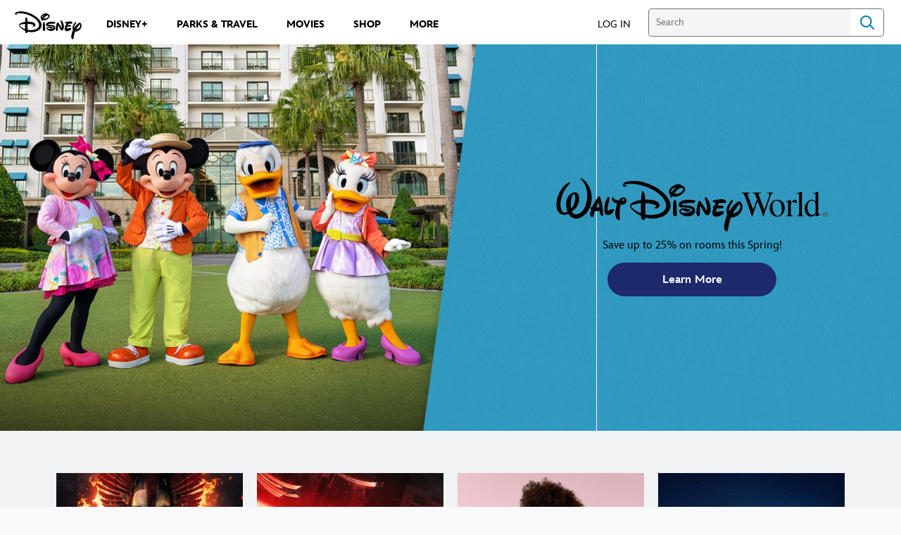

--- FILE ---
content_type: text/html; charset=utf-8
request_url: https://www.google.com/recaptcha/enterprise/anchor?ar=1&k=6Lck8IUfAAAAABpd98whDTBeR8-QFbpFUYbFcz6P&co=aHR0cHM6Ly9jZG4ucmVnaXN0ZXJkaXNuZXkuZ28uY29tOjQ0Mw..&hl=en&v=PoyoqOPhxBO7pBk68S4YbpHZ&size=invisible&anchor-ms=20000&execute-ms=30000&cb=135zmuswrclg
body_size: 48822
content:
<!DOCTYPE HTML><html dir="ltr" lang="en"><head><meta http-equiv="Content-Type" content="text/html; charset=UTF-8">
<meta http-equiv="X-UA-Compatible" content="IE=edge">
<title>reCAPTCHA</title>
<style type="text/css">
/* cyrillic-ext */
@font-face {
  font-family: 'Roboto';
  font-style: normal;
  font-weight: 400;
  font-stretch: 100%;
  src: url(//fonts.gstatic.com/s/roboto/v48/KFO7CnqEu92Fr1ME7kSn66aGLdTylUAMa3GUBHMdazTgWw.woff2) format('woff2');
  unicode-range: U+0460-052F, U+1C80-1C8A, U+20B4, U+2DE0-2DFF, U+A640-A69F, U+FE2E-FE2F;
}
/* cyrillic */
@font-face {
  font-family: 'Roboto';
  font-style: normal;
  font-weight: 400;
  font-stretch: 100%;
  src: url(//fonts.gstatic.com/s/roboto/v48/KFO7CnqEu92Fr1ME7kSn66aGLdTylUAMa3iUBHMdazTgWw.woff2) format('woff2');
  unicode-range: U+0301, U+0400-045F, U+0490-0491, U+04B0-04B1, U+2116;
}
/* greek-ext */
@font-face {
  font-family: 'Roboto';
  font-style: normal;
  font-weight: 400;
  font-stretch: 100%;
  src: url(//fonts.gstatic.com/s/roboto/v48/KFO7CnqEu92Fr1ME7kSn66aGLdTylUAMa3CUBHMdazTgWw.woff2) format('woff2');
  unicode-range: U+1F00-1FFF;
}
/* greek */
@font-face {
  font-family: 'Roboto';
  font-style: normal;
  font-weight: 400;
  font-stretch: 100%;
  src: url(//fonts.gstatic.com/s/roboto/v48/KFO7CnqEu92Fr1ME7kSn66aGLdTylUAMa3-UBHMdazTgWw.woff2) format('woff2');
  unicode-range: U+0370-0377, U+037A-037F, U+0384-038A, U+038C, U+038E-03A1, U+03A3-03FF;
}
/* math */
@font-face {
  font-family: 'Roboto';
  font-style: normal;
  font-weight: 400;
  font-stretch: 100%;
  src: url(//fonts.gstatic.com/s/roboto/v48/KFO7CnqEu92Fr1ME7kSn66aGLdTylUAMawCUBHMdazTgWw.woff2) format('woff2');
  unicode-range: U+0302-0303, U+0305, U+0307-0308, U+0310, U+0312, U+0315, U+031A, U+0326-0327, U+032C, U+032F-0330, U+0332-0333, U+0338, U+033A, U+0346, U+034D, U+0391-03A1, U+03A3-03A9, U+03B1-03C9, U+03D1, U+03D5-03D6, U+03F0-03F1, U+03F4-03F5, U+2016-2017, U+2034-2038, U+203C, U+2040, U+2043, U+2047, U+2050, U+2057, U+205F, U+2070-2071, U+2074-208E, U+2090-209C, U+20D0-20DC, U+20E1, U+20E5-20EF, U+2100-2112, U+2114-2115, U+2117-2121, U+2123-214F, U+2190, U+2192, U+2194-21AE, U+21B0-21E5, U+21F1-21F2, U+21F4-2211, U+2213-2214, U+2216-22FF, U+2308-230B, U+2310, U+2319, U+231C-2321, U+2336-237A, U+237C, U+2395, U+239B-23B7, U+23D0, U+23DC-23E1, U+2474-2475, U+25AF, U+25B3, U+25B7, U+25BD, U+25C1, U+25CA, U+25CC, U+25FB, U+266D-266F, U+27C0-27FF, U+2900-2AFF, U+2B0E-2B11, U+2B30-2B4C, U+2BFE, U+3030, U+FF5B, U+FF5D, U+1D400-1D7FF, U+1EE00-1EEFF;
}
/* symbols */
@font-face {
  font-family: 'Roboto';
  font-style: normal;
  font-weight: 400;
  font-stretch: 100%;
  src: url(//fonts.gstatic.com/s/roboto/v48/KFO7CnqEu92Fr1ME7kSn66aGLdTylUAMaxKUBHMdazTgWw.woff2) format('woff2');
  unicode-range: U+0001-000C, U+000E-001F, U+007F-009F, U+20DD-20E0, U+20E2-20E4, U+2150-218F, U+2190, U+2192, U+2194-2199, U+21AF, U+21E6-21F0, U+21F3, U+2218-2219, U+2299, U+22C4-22C6, U+2300-243F, U+2440-244A, U+2460-24FF, U+25A0-27BF, U+2800-28FF, U+2921-2922, U+2981, U+29BF, U+29EB, U+2B00-2BFF, U+4DC0-4DFF, U+FFF9-FFFB, U+10140-1018E, U+10190-1019C, U+101A0, U+101D0-101FD, U+102E0-102FB, U+10E60-10E7E, U+1D2C0-1D2D3, U+1D2E0-1D37F, U+1F000-1F0FF, U+1F100-1F1AD, U+1F1E6-1F1FF, U+1F30D-1F30F, U+1F315, U+1F31C, U+1F31E, U+1F320-1F32C, U+1F336, U+1F378, U+1F37D, U+1F382, U+1F393-1F39F, U+1F3A7-1F3A8, U+1F3AC-1F3AF, U+1F3C2, U+1F3C4-1F3C6, U+1F3CA-1F3CE, U+1F3D4-1F3E0, U+1F3ED, U+1F3F1-1F3F3, U+1F3F5-1F3F7, U+1F408, U+1F415, U+1F41F, U+1F426, U+1F43F, U+1F441-1F442, U+1F444, U+1F446-1F449, U+1F44C-1F44E, U+1F453, U+1F46A, U+1F47D, U+1F4A3, U+1F4B0, U+1F4B3, U+1F4B9, U+1F4BB, U+1F4BF, U+1F4C8-1F4CB, U+1F4D6, U+1F4DA, U+1F4DF, U+1F4E3-1F4E6, U+1F4EA-1F4ED, U+1F4F7, U+1F4F9-1F4FB, U+1F4FD-1F4FE, U+1F503, U+1F507-1F50B, U+1F50D, U+1F512-1F513, U+1F53E-1F54A, U+1F54F-1F5FA, U+1F610, U+1F650-1F67F, U+1F687, U+1F68D, U+1F691, U+1F694, U+1F698, U+1F6AD, U+1F6B2, U+1F6B9-1F6BA, U+1F6BC, U+1F6C6-1F6CF, U+1F6D3-1F6D7, U+1F6E0-1F6EA, U+1F6F0-1F6F3, U+1F6F7-1F6FC, U+1F700-1F7FF, U+1F800-1F80B, U+1F810-1F847, U+1F850-1F859, U+1F860-1F887, U+1F890-1F8AD, U+1F8B0-1F8BB, U+1F8C0-1F8C1, U+1F900-1F90B, U+1F93B, U+1F946, U+1F984, U+1F996, U+1F9E9, U+1FA00-1FA6F, U+1FA70-1FA7C, U+1FA80-1FA89, U+1FA8F-1FAC6, U+1FACE-1FADC, U+1FADF-1FAE9, U+1FAF0-1FAF8, U+1FB00-1FBFF;
}
/* vietnamese */
@font-face {
  font-family: 'Roboto';
  font-style: normal;
  font-weight: 400;
  font-stretch: 100%;
  src: url(//fonts.gstatic.com/s/roboto/v48/KFO7CnqEu92Fr1ME7kSn66aGLdTylUAMa3OUBHMdazTgWw.woff2) format('woff2');
  unicode-range: U+0102-0103, U+0110-0111, U+0128-0129, U+0168-0169, U+01A0-01A1, U+01AF-01B0, U+0300-0301, U+0303-0304, U+0308-0309, U+0323, U+0329, U+1EA0-1EF9, U+20AB;
}
/* latin-ext */
@font-face {
  font-family: 'Roboto';
  font-style: normal;
  font-weight: 400;
  font-stretch: 100%;
  src: url(//fonts.gstatic.com/s/roboto/v48/KFO7CnqEu92Fr1ME7kSn66aGLdTylUAMa3KUBHMdazTgWw.woff2) format('woff2');
  unicode-range: U+0100-02BA, U+02BD-02C5, U+02C7-02CC, U+02CE-02D7, U+02DD-02FF, U+0304, U+0308, U+0329, U+1D00-1DBF, U+1E00-1E9F, U+1EF2-1EFF, U+2020, U+20A0-20AB, U+20AD-20C0, U+2113, U+2C60-2C7F, U+A720-A7FF;
}
/* latin */
@font-face {
  font-family: 'Roboto';
  font-style: normal;
  font-weight: 400;
  font-stretch: 100%;
  src: url(//fonts.gstatic.com/s/roboto/v48/KFO7CnqEu92Fr1ME7kSn66aGLdTylUAMa3yUBHMdazQ.woff2) format('woff2');
  unicode-range: U+0000-00FF, U+0131, U+0152-0153, U+02BB-02BC, U+02C6, U+02DA, U+02DC, U+0304, U+0308, U+0329, U+2000-206F, U+20AC, U+2122, U+2191, U+2193, U+2212, U+2215, U+FEFF, U+FFFD;
}
/* cyrillic-ext */
@font-face {
  font-family: 'Roboto';
  font-style: normal;
  font-weight: 500;
  font-stretch: 100%;
  src: url(//fonts.gstatic.com/s/roboto/v48/KFO7CnqEu92Fr1ME7kSn66aGLdTylUAMa3GUBHMdazTgWw.woff2) format('woff2');
  unicode-range: U+0460-052F, U+1C80-1C8A, U+20B4, U+2DE0-2DFF, U+A640-A69F, U+FE2E-FE2F;
}
/* cyrillic */
@font-face {
  font-family: 'Roboto';
  font-style: normal;
  font-weight: 500;
  font-stretch: 100%;
  src: url(//fonts.gstatic.com/s/roboto/v48/KFO7CnqEu92Fr1ME7kSn66aGLdTylUAMa3iUBHMdazTgWw.woff2) format('woff2');
  unicode-range: U+0301, U+0400-045F, U+0490-0491, U+04B0-04B1, U+2116;
}
/* greek-ext */
@font-face {
  font-family: 'Roboto';
  font-style: normal;
  font-weight: 500;
  font-stretch: 100%;
  src: url(//fonts.gstatic.com/s/roboto/v48/KFO7CnqEu92Fr1ME7kSn66aGLdTylUAMa3CUBHMdazTgWw.woff2) format('woff2');
  unicode-range: U+1F00-1FFF;
}
/* greek */
@font-face {
  font-family: 'Roboto';
  font-style: normal;
  font-weight: 500;
  font-stretch: 100%;
  src: url(//fonts.gstatic.com/s/roboto/v48/KFO7CnqEu92Fr1ME7kSn66aGLdTylUAMa3-UBHMdazTgWw.woff2) format('woff2');
  unicode-range: U+0370-0377, U+037A-037F, U+0384-038A, U+038C, U+038E-03A1, U+03A3-03FF;
}
/* math */
@font-face {
  font-family: 'Roboto';
  font-style: normal;
  font-weight: 500;
  font-stretch: 100%;
  src: url(//fonts.gstatic.com/s/roboto/v48/KFO7CnqEu92Fr1ME7kSn66aGLdTylUAMawCUBHMdazTgWw.woff2) format('woff2');
  unicode-range: U+0302-0303, U+0305, U+0307-0308, U+0310, U+0312, U+0315, U+031A, U+0326-0327, U+032C, U+032F-0330, U+0332-0333, U+0338, U+033A, U+0346, U+034D, U+0391-03A1, U+03A3-03A9, U+03B1-03C9, U+03D1, U+03D5-03D6, U+03F0-03F1, U+03F4-03F5, U+2016-2017, U+2034-2038, U+203C, U+2040, U+2043, U+2047, U+2050, U+2057, U+205F, U+2070-2071, U+2074-208E, U+2090-209C, U+20D0-20DC, U+20E1, U+20E5-20EF, U+2100-2112, U+2114-2115, U+2117-2121, U+2123-214F, U+2190, U+2192, U+2194-21AE, U+21B0-21E5, U+21F1-21F2, U+21F4-2211, U+2213-2214, U+2216-22FF, U+2308-230B, U+2310, U+2319, U+231C-2321, U+2336-237A, U+237C, U+2395, U+239B-23B7, U+23D0, U+23DC-23E1, U+2474-2475, U+25AF, U+25B3, U+25B7, U+25BD, U+25C1, U+25CA, U+25CC, U+25FB, U+266D-266F, U+27C0-27FF, U+2900-2AFF, U+2B0E-2B11, U+2B30-2B4C, U+2BFE, U+3030, U+FF5B, U+FF5D, U+1D400-1D7FF, U+1EE00-1EEFF;
}
/* symbols */
@font-face {
  font-family: 'Roboto';
  font-style: normal;
  font-weight: 500;
  font-stretch: 100%;
  src: url(//fonts.gstatic.com/s/roboto/v48/KFO7CnqEu92Fr1ME7kSn66aGLdTylUAMaxKUBHMdazTgWw.woff2) format('woff2');
  unicode-range: U+0001-000C, U+000E-001F, U+007F-009F, U+20DD-20E0, U+20E2-20E4, U+2150-218F, U+2190, U+2192, U+2194-2199, U+21AF, U+21E6-21F0, U+21F3, U+2218-2219, U+2299, U+22C4-22C6, U+2300-243F, U+2440-244A, U+2460-24FF, U+25A0-27BF, U+2800-28FF, U+2921-2922, U+2981, U+29BF, U+29EB, U+2B00-2BFF, U+4DC0-4DFF, U+FFF9-FFFB, U+10140-1018E, U+10190-1019C, U+101A0, U+101D0-101FD, U+102E0-102FB, U+10E60-10E7E, U+1D2C0-1D2D3, U+1D2E0-1D37F, U+1F000-1F0FF, U+1F100-1F1AD, U+1F1E6-1F1FF, U+1F30D-1F30F, U+1F315, U+1F31C, U+1F31E, U+1F320-1F32C, U+1F336, U+1F378, U+1F37D, U+1F382, U+1F393-1F39F, U+1F3A7-1F3A8, U+1F3AC-1F3AF, U+1F3C2, U+1F3C4-1F3C6, U+1F3CA-1F3CE, U+1F3D4-1F3E0, U+1F3ED, U+1F3F1-1F3F3, U+1F3F5-1F3F7, U+1F408, U+1F415, U+1F41F, U+1F426, U+1F43F, U+1F441-1F442, U+1F444, U+1F446-1F449, U+1F44C-1F44E, U+1F453, U+1F46A, U+1F47D, U+1F4A3, U+1F4B0, U+1F4B3, U+1F4B9, U+1F4BB, U+1F4BF, U+1F4C8-1F4CB, U+1F4D6, U+1F4DA, U+1F4DF, U+1F4E3-1F4E6, U+1F4EA-1F4ED, U+1F4F7, U+1F4F9-1F4FB, U+1F4FD-1F4FE, U+1F503, U+1F507-1F50B, U+1F50D, U+1F512-1F513, U+1F53E-1F54A, U+1F54F-1F5FA, U+1F610, U+1F650-1F67F, U+1F687, U+1F68D, U+1F691, U+1F694, U+1F698, U+1F6AD, U+1F6B2, U+1F6B9-1F6BA, U+1F6BC, U+1F6C6-1F6CF, U+1F6D3-1F6D7, U+1F6E0-1F6EA, U+1F6F0-1F6F3, U+1F6F7-1F6FC, U+1F700-1F7FF, U+1F800-1F80B, U+1F810-1F847, U+1F850-1F859, U+1F860-1F887, U+1F890-1F8AD, U+1F8B0-1F8BB, U+1F8C0-1F8C1, U+1F900-1F90B, U+1F93B, U+1F946, U+1F984, U+1F996, U+1F9E9, U+1FA00-1FA6F, U+1FA70-1FA7C, U+1FA80-1FA89, U+1FA8F-1FAC6, U+1FACE-1FADC, U+1FADF-1FAE9, U+1FAF0-1FAF8, U+1FB00-1FBFF;
}
/* vietnamese */
@font-face {
  font-family: 'Roboto';
  font-style: normal;
  font-weight: 500;
  font-stretch: 100%;
  src: url(//fonts.gstatic.com/s/roboto/v48/KFO7CnqEu92Fr1ME7kSn66aGLdTylUAMa3OUBHMdazTgWw.woff2) format('woff2');
  unicode-range: U+0102-0103, U+0110-0111, U+0128-0129, U+0168-0169, U+01A0-01A1, U+01AF-01B0, U+0300-0301, U+0303-0304, U+0308-0309, U+0323, U+0329, U+1EA0-1EF9, U+20AB;
}
/* latin-ext */
@font-face {
  font-family: 'Roboto';
  font-style: normal;
  font-weight: 500;
  font-stretch: 100%;
  src: url(//fonts.gstatic.com/s/roboto/v48/KFO7CnqEu92Fr1ME7kSn66aGLdTylUAMa3KUBHMdazTgWw.woff2) format('woff2');
  unicode-range: U+0100-02BA, U+02BD-02C5, U+02C7-02CC, U+02CE-02D7, U+02DD-02FF, U+0304, U+0308, U+0329, U+1D00-1DBF, U+1E00-1E9F, U+1EF2-1EFF, U+2020, U+20A0-20AB, U+20AD-20C0, U+2113, U+2C60-2C7F, U+A720-A7FF;
}
/* latin */
@font-face {
  font-family: 'Roboto';
  font-style: normal;
  font-weight: 500;
  font-stretch: 100%;
  src: url(//fonts.gstatic.com/s/roboto/v48/KFO7CnqEu92Fr1ME7kSn66aGLdTylUAMa3yUBHMdazQ.woff2) format('woff2');
  unicode-range: U+0000-00FF, U+0131, U+0152-0153, U+02BB-02BC, U+02C6, U+02DA, U+02DC, U+0304, U+0308, U+0329, U+2000-206F, U+20AC, U+2122, U+2191, U+2193, U+2212, U+2215, U+FEFF, U+FFFD;
}
/* cyrillic-ext */
@font-face {
  font-family: 'Roboto';
  font-style: normal;
  font-weight: 900;
  font-stretch: 100%;
  src: url(//fonts.gstatic.com/s/roboto/v48/KFO7CnqEu92Fr1ME7kSn66aGLdTylUAMa3GUBHMdazTgWw.woff2) format('woff2');
  unicode-range: U+0460-052F, U+1C80-1C8A, U+20B4, U+2DE0-2DFF, U+A640-A69F, U+FE2E-FE2F;
}
/* cyrillic */
@font-face {
  font-family: 'Roboto';
  font-style: normal;
  font-weight: 900;
  font-stretch: 100%;
  src: url(//fonts.gstatic.com/s/roboto/v48/KFO7CnqEu92Fr1ME7kSn66aGLdTylUAMa3iUBHMdazTgWw.woff2) format('woff2');
  unicode-range: U+0301, U+0400-045F, U+0490-0491, U+04B0-04B1, U+2116;
}
/* greek-ext */
@font-face {
  font-family: 'Roboto';
  font-style: normal;
  font-weight: 900;
  font-stretch: 100%;
  src: url(//fonts.gstatic.com/s/roboto/v48/KFO7CnqEu92Fr1ME7kSn66aGLdTylUAMa3CUBHMdazTgWw.woff2) format('woff2');
  unicode-range: U+1F00-1FFF;
}
/* greek */
@font-face {
  font-family: 'Roboto';
  font-style: normal;
  font-weight: 900;
  font-stretch: 100%;
  src: url(//fonts.gstatic.com/s/roboto/v48/KFO7CnqEu92Fr1ME7kSn66aGLdTylUAMa3-UBHMdazTgWw.woff2) format('woff2');
  unicode-range: U+0370-0377, U+037A-037F, U+0384-038A, U+038C, U+038E-03A1, U+03A3-03FF;
}
/* math */
@font-face {
  font-family: 'Roboto';
  font-style: normal;
  font-weight: 900;
  font-stretch: 100%;
  src: url(//fonts.gstatic.com/s/roboto/v48/KFO7CnqEu92Fr1ME7kSn66aGLdTylUAMawCUBHMdazTgWw.woff2) format('woff2');
  unicode-range: U+0302-0303, U+0305, U+0307-0308, U+0310, U+0312, U+0315, U+031A, U+0326-0327, U+032C, U+032F-0330, U+0332-0333, U+0338, U+033A, U+0346, U+034D, U+0391-03A1, U+03A3-03A9, U+03B1-03C9, U+03D1, U+03D5-03D6, U+03F0-03F1, U+03F4-03F5, U+2016-2017, U+2034-2038, U+203C, U+2040, U+2043, U+2047, U+2050, U+2057, U+205F, U+2070-2071, U+2074-208E, U+2090-209C, U+20D0-20DC, U+20E1, U+20E5-20EF, U+2100-2112, U+2114-2115, U+2117-2121, U+2123-214F, U+2190, U+2192, U+2194-21AE, U+21B0-21E5, U+21F1-21F2, U+21F4-2211, U+2213-2214, U+2216-22FF, U+2308-230B, U+2310, U+2319, U+231C-2321, U+2336-237A, U+237C, U+2395, U+239B-23B7, U+23D0, U+23DC-23E1, U+2474-2475, U+25AF, U+25B3, U+25B7, U+25BD, U+25C1, U+25CA, U+25CC, U+25FB, U+266D-266F, U+27C0-27FF, U+2900-2AFF, U+2B0E-2B11, U+2B30-2B4C, U+2BFE, U+3030, U+FF5B, U+FF5D, U+1D400-1D7FF, U+1EE00-1EEFF;
}
/* symbols */
@font-face {
  font-family: 'Roboto';
  font-style: normal;
  font-weight: 900;
  font-stretch: 100%;
  src: url(//fonts.gstatic.com/s/roboto/v48/KFO7CnqEu92Fr1ME7kSn66aGLdTylUAMaxKUBHMdazTgWw.woff2) format('woff2');
  unicode-range: U+0001-000C, U+000E-001F, U+007F-009F, U+20DD-20E0, U+20E2-20E4, U+2150-218F, U+2190, U+2192, U+2194-2199, U+21AF, U+21E6-21F0, U+21F3, U+2218-2219, U+2299, U+22C4-22C6, U+2300-243F, U+2440-244A, U+2460-24FF, U+25A0-27BF, U+2800-28FF, U+2921-2922, U+2981, U+29BF, U+29EB, U+2B00-2BFF, U+4DC0-4DFF, U+FFF9-FFFB, U+10140-1018E, U+10190-1019C, U+101A0, U+101D0-101FD, U+102E0-102FB, U+10E60-10E7E, U+1D2C0-1D2D3, U+1D2E0-1D37F, U+1F000-1F0FF, U+1F100-1F1AD, U+1F1E6-1F1FF, U+1F30D-1F30F, U+1F315, U+1F31C, U+1F31E, U+1F320-1F32C, U+1F336, U+1F378, U+1F37D, U+1F382, U+1F393-1F39F, U+1F3A7-1F3A8, U+1F3AC-1F3AF, U+1F3C2, U+1F3C4-1F3C6, U+1F3CA-1F3CE, U+1F3D4-1F3E0, U+1F3ED, U+1F3F1-1F3F3, U+1F3F5-1F3F7, U+1F408, U+1F415, U+1F41F, U+1F426, U+1F43F, U+1F441-1F442, U+1F444, U+1F446-1F449, U+1F44C-1F44E, U+1F453, U+1F46A, U+1F47D, U+1F4A3, U+1F4B0, U+1F4B3, U+1F4B9, U+1F4BB, U+1F4BF, U+1F4C8-1F4CB, U+1F4D6, U+1F4DA, U+1F4DF, U+1F4E3-1F4E6, U+1F4EA-1F4ED, U+1F4F7, U+1F4F9-1F4FB, U+1F4FD-1F4FE, U+1F503, U+1F507-1F50B, U+1F50D, U+1F512-1F513, U+1F53E-1F54A, U+1F54F-1F5FA, U+1F610, U+1F650-1F67F, U+1F687, U+1F68D, U+1F691, U+1F694, U+1F698, U+1F6AD, U+1F6B2, U+1F6B9-1F6BA, U+1F6BC, U+1F6C6-1F6CF, U+1F6D3-1F6D7, U+1F6E0-1F6EA, U+1F6F0-1F6F3, U+1F6F7-1F6FC, U+1F700-1F7FF, U+1F800-1F80B, U+1F810-1F847, U+1F850-1F859, U+1F860-1F887, U+1F890-1F8AD, U+1F8B0-1F8BB, U+1F8C0-1F8C1, U+1F900-1F90B, U+1F93B, U+1F946, U+1F984, U+1F996, U+1F9E9, U+1FA00-1FA6F, U+1FA70-1FA7C, U+1FA80-1FA89, U+1FA8F-1FAC6, U+1FACE-1FADC, U+1FADF-1FAE9, U+1FAF0-1FAF8, U+1FB00-1FBFF;
}
/* vietnamese */
@font-face {
  font-family: 'Roboto';
  font-style: normal;
  font-weight: 900;
  font-stretch: 100%;
  src: url(//fonts.gstatic.com/s/roboto/v48/KFO7CnqEu92Fr1ME7kSn66aGLdTylUAMa3OUBHMdazTgWw.woff2) format('woff2');
  unicode-range: U+0102-0103, U+0110-0111, U+0128-0129, U+0168-0169, U+01A0-01A1, U+01AF-01B0, U+0300-0301, U+0303-0304, U+0308-0309, U+0323, U+0329, U+1EA0-1EF9, U+20AB;
}
/* latin-ext */
@font-face {
  font-family: 'Roboto';
  font-style: normal;
  font-weight: 900;
  font-stretch: 100%;
  src: url(//fonts.gstatic.com/s/roboto/v48/KFO7CnqEu92Fr1ME7kSn66aGLdTylUAMa3KUBHMdazTgWw.woff2) format('woff2');
  unicode-range: U+0100-02BA, U+02BD-02C5, U+02C7-02CC, U+02CE-02D7, U+02DD-02FF, U+0304, U+0308, U+0329, U+1D00-1DBF, U+1E00-1E9F, U+1EF2-1EFF, U+2020, U+20A0-20AB, U+20AD-20C0, U+2113, U+2C60-2C7F, U+A720-A7FF;
}
/* latin */
@font-face {
  font-family: 'Roboto';
  font-style: normal;
  font-weight: 900;
  font-stretch: 100%;
  src: url(//fonts.gstatic.com/s/roboto/v48/KFO7CnqEu92Fr1ME7kSn66aGLdTylUAMa3yUBHMdazQ.woff2) format('woff2');
  unicode-range: U+0000-00FF, U+0131, U+0152-0153, U+02BB-02BC, U+02C6, U+02DA, U+02DC, U+0304, U+0308, U+0329, U+2000-206F, U+20AC, U+2122, U+2191, U+2193, U+2212, U+2215, U+FEFF, U+FFFD;
}

</style>
<link rel="stylesheet" type="text/css" href="https://www.gstatic.com/recaptcha/releases/PoyoqOPhxBO7pBk68S4YbpHZ/styles__ltr.css">
<script nonce="n4GFx3W_g_oluKHq-vA4Pg" type="text/javascript">window['__recaptcha_api'] = 'https://www.google.com/recaptcha/enterprise/';</script>
<script type="text/javascript" src="https://www.gstatic.com/recaptcha/releases/PoyoqOPhxBO7pBk68S4YbpHZ/recaptcha__en.js" nonce="n4GFx3W_g_oluKHq-vA4Pg">
      
    </script></head>
<body><div id="rc-anchor-alert" class="rc-anchor-alert"></div>
<input type="hidden" id="recaptcha-token" value="[base64]">
<script type="text/javascript" nonce="n4GFx3W_g_oluKHq-vA4Pg">
      recaptcha.anchor.Main.init("[\x22ainput\x22,[\x22bgdata\x22,\x22\x22,\[base64]/[base64]/[base64]/[base64]/[base64]/UltsKytdPUU6KEU8MjA0OD9SW2wrK109RT4+NnwxOTI6KChFJjY0NTEyKT09NTUyOTYmJk0rMTxjLmxlbmd0aCYmKGMuY2hhckNvZGVBdChNKzEpJjY0NTEyKT09NTYzMjA/[base64]/[base64]/[base64]/[base64]/[base64]/[base64]/[base64]\x22,\[base64]\x22,\x22XsKew4oaw6fChcO0S8O/wod+OsKvHsK1eWFww7HDrzHDnsK/wpbCj2fDvl/DogoLaDQ9ewAVbcKuwrZYwqtGIwM1w6TCrTR7w63CiUZpwpAPKWLClUYtw4fCl8Kqw4B4D3fCqGXDs8KNGsKpwrDDjGo/IMK2woLDlsK1I0w1wo3CoMOfd8OVwo7DnDTDkF0ERsK4wrXDocOVYMKWwrtVw4UcK1/CtsKkHzZ8Kj7Cp0TDnsKFw5TCmcOtw4bCs8OwZMKiwpHDphTDpzTDm2IjwqrDscKtc8KREcKeI3kdwrM6wpA6eAPDqAl4w6LCmjfCl0xcwobDjSzDp0ZUw4XDiGUOw44Rw67DrDTCmCQ/w6TConpjL2BtcX/DsiErKsOOTFXCrcOwW8OcwqZUDcK9wqnCjsOAw6TCqwXCnngHLCIaGGc/w6jDrTtbWAbCu2hUwojCqMOiw6ZiOcO/[base64]/DmRjDkkvClMO2wr9KBTTCqmMOwqZaw79Jw5tcJMO3NR1aw4XCqMKQw63CijLCkgjChXfClW7CnhphV8O4OUdCKMKCwr7DgRA7w7PCqirDgcKXJsK2BUXDmcKOw7LCpyvDtBg+w5zCtjkRQ0RNwr9YNcOjBsK3w4zCtn7CjWXCj8KNWMKZBRpeaQwWw6/DmcKbw7LCrWN6WwTDtwg4AsO0ZAF7RgnDl0zDqxoSwqYZwrAxaMKAwpJ1w4UywqN+eMOKaXE9IzXCoVzCjjUtVy05QxLDg8Kkw4k7w7TDs8OQw5t9wrnCqsKZOQFmwqzCgjDCtXxPS8OJcsK0worCmsKAwpTCsMOjXV/DlsOjb3jDjCFSWFJwwqd/wrAkw6fCoMKewrXCscKywrEfThHDmVkHw5HCqMKjeTN4w5lVw4Z3w6bCmsK7w6rDrcO+QB5XwrwJwp9caT3Cp8K/w6YUwpx4wr9vUQLDoMKFFDcoAjHCqMKXK8OmwrDDgMOiWsKmw4IaEsK+wqwswr3CscK4a1lfwq0Nw49mwrEww5/DpsKQXMKSwpByQR7CpGMPw6QLfTouwq0jw7PDqsO5wrbDssKOw7wHwpJnDFHDncKcwpfDuFzCmsOjYsKAw7XChcKnb8KHCsOkdCrDocK/R2TDh8KhLcObdmvCi8OAd8OMw65vQcKNw7XCg217wroAfjs/wqTDsG3DtsOXwq3DiMKsER9/w5zDrMObwpnCnlHCpCF4wp9tRcOCfMOMwofCm8KUwqTChmPCkMO+f8KBDcKWwq7DlU9aYUlfRcKGVMKGHcKhwp3CgsONw4EMw4pww6PCmzMfwpvChW/DlXXCvn/DoU8Nw4bDrcKzF8KbwoFCRz18wrDCoMOCAWvCgGBvwoU0w7h/bcK0UmAoYcKQMk3DphRhwoBTwoDCvcOqKMKEYsOMwpNBw4PCmMKTWcKEecKCb8O6EWoqwqDCkcK0MVrCsWTDmsKrcnImRhI0DT3CssO/acOnwod/HsKVw6tqPCXCnw3Co1TCsSDCjcOQeT/Dh8OuI8Ksw5oia8KABA/CucKRFR0YcsKaFxZ0w6JiUMK1RCjDksOuwrbCkkxDYMK9ZUgjwr4dw5vCm8OYDMO+eMOvwrxswo3DuMKtw5PDjS4wKcOOwoh8w67DtFUiw6jDlD/DpcKBwpkiwqLDsAfDnRBNw71yaMKDw77ClX3DgsKvwqvCqsOEw4NJPcO2wr8JI8KTaMKFY8Kmwo3CrCRPw65VdRE2M3USZx/DtsKTCyLDj8OaasOZw4zDnzrCisKkNCkLLMOOehEPZcO9NBDDuiMPM8K9wpfChMKDBGDDnFPDiMOHwqzCqMKBRMKBw7vCjirCusKAw41FwpxuFlHDh28twotNwqN2PmxbwpLCqsKGCcOvVUzCi2cXwqfCscOpw5DDjHxGw4/[base64]/DnTzCv2XDqk7DsHzCuE3CnMOyGsKAFsOHH8OEdGLCiDthwoDCkkwOC1xbACDDkSfCghjCtsKNaE51w75YwrVdwp3DhMOne000wqjCo8O8wpLDucKJwr/DucOgfhrCuxEITMK1wr7DrWElwr9HL0nCoCdnw5LDgcKQIT3CuMKta8O4w7zDt1M4AsOCw7vCjWRbc8Oyw4IFw61ew7bCgAHDiwwBK8Ozw519w4YYw6AacMONeBLDoMKZw7E9YsKHScKiJ2HDtcKyEjMPw4gEw7/CucK7cyrCvsOpTcOHd8KPW8ObbMK5DsOHwpvCvxt5wr5YQcOaHcKTw4Vnw7N8csOZRMKIRsOdBcKow5oNJkDCnV3DnMODwqnDhsO6S8Kfw5fDk8ORw7BBIcKTPMOBw4YEwoJdw6d0woJ8woXDhMOnw7/DuGFEa8KaCcKFw4V1wqLCqMKaw5IzZw90w4rDnWxWKAXChEgkHsKqw7QXwqnCqyxXwrDDpAbDt8OcwrjDsMOhw6vCksKNw5tyE8KtCTHCiMOnP8KPV8KpwpAkw6rDsV4uwozDj11Nw63DoVtHUz/DvXLCq8KiwoLDpcOZw4poKgNowqvCvMK3bMK9w4hkwpLClMOVw5XDmMKBFcKlw4LCukkHw5cuYyEUw4wXccOidClVw5AVwq3CnHQXw4LCq8KyLzEQUS3DhgvCvMO3w6/CvcKGwpRrL2Riwo/DuCXCr8Kud1pjw4fCuMK3w7wDF3UTw4TDqV7Cg8K2wr0QTsOkeMKnw6TDpGfDucOFw4N0w4s8D8Ocw60+bcKrw7fCn8K7wrXCtGTDh8K+w5VIwotowpx2ZsOlw7JxwpXCtip7RmbDmMOaw78MP2Y9w5/Dmk/CksO+w4h3w6bCrxLChzJ6ZlXChHrDvmUvEmvDuhfCusK4wq3CqcKNw4wqSMOdV8O+w5XDow3CuW7CrjXDrTLDonbClcOywqdewoJxw4R2f2PCrsOBwp/CvMKCw4jComDDqcKHw71BGQUywoUJw5pHeRjCjMOewqg5w4t7FDTCssK/ScKRQ3AMwopdFk3CvsKJw5jDqMO/[base64]/CjH7DlMOSDlvCgMK/[base64]/Dujp+RGHCsz5PJ8ODRlTCikXDlXbCucKuWcO3w5XCpcO/[base64]/LMKqCVs1H8OHw4IcwrJOTQpPBMOBwos0W8KWf8KPZsOUZS3Co8OAw61Rw5rDq8O1w6/[base64]/Ds8OYTHHDiFvDtMKuB8KoIR98C0vDrUwYwo3CkMK7w4zCkMONwqbDhTnCmnDDrivDgTPDiMKJB8K5wogQw61/UUtdwpbCpFlZw6gyDHRIw6xJWMKpLFHDvFZWwqFxO8K8KcKiwoo+w6DDp8KqQMOfB8OlKWIfw5rDkcKaZ19JXcKQwrZowqTDvSbDln/[base64]/[base64]/Dh29rw7zCh8KUQzXDiVVRw6DCvATCkCp4L23CiREhPyUUP8Kow7PDmyvDv8KNQHgow75nwrzClxMBOMKhGhvDkgcww4XCnVUSbsOyw7/CongTczXCssKaczQOIiLCv2dgwrxrw5cSVgVEw4YFJMOGbcKNEgYxX1N2w6bDnMKrFGPDgBZZegTCrSRABcO/[base64]/Cq2zCu8OHNsO6LsKsJcOhw7DCo8KVwqNvCWosw4bDjMOzwrTDs8Klw6d2QMKxV8ObwqxOwoDDnUzCgsKgw53DhHzDgVZlFTHDtcOWw7Yuw5HCh2jCl8OVX8KrTMKkw7rDjcK9w54rwqbCmWnChcKxw4TDkzPCucK3dcOSScOsfA/[base64]/w4U3NcOTRsOFLsOpDD9cDcKewprChFQgPMOaW25pVSfCiHDDvsKpCStJw4jDikFRwrRIJx3DlgJ1wrPDiF3Ct04TOVlUw5PDpB1EfcKpw6ASw5DCugEJw4fDmAh4LsKQbsKZXcKtL8OjUl7DtRZBw5bCuiXDjDNzYMKQw5MqwrPDrcOMecOzBX/[base64]/CgmHCn8OpwrkqwoldwpNXw6/CsRrDk1DCgjXCgjTDh8Ofe8KOwr7CjMOKwrDDmMO5w5LDkVACCcK9Zn3Dli4xw5TCmHxZwr9MbVfDqDfDjCnCvsObKsKfE8OcYcKnbV5yXWtxwpMgGMOZw67DuUw2w7Jfw5fDhsK4OcKowpxWw5PDuzHCljo7JzrDlkHCiWNiw794w4gLF1/CmcKhw6bClsKzwpQWw67DpMKNwrhewpFfb8O+LsKhJ8KnMsKtw4HCrsO3w73DscK/GhszMCNRwpbDjMKQVl/CrVY4AcO2f8Kkw5nCtcK1QcONSsKSw5XCosOYwqvCjMKWPR55w55kwo4sDcOQO8OCY8O1w4dGLcKCAVDCuUDDscK+wq0gDFzCuBTCs8KabMOiZcOiNsOMw6FFOMKBRBwUZSHDjXTDvMObwrRcGGfCnTNDR3l/Vw9CHsOow7/DrMKrSMOZFkErCRrCssKpbsKsCcOGwoZaasOIwpM+RsKawr1rbidLa0UUWjoZW8O/LgjCsk/CtClOw6NCwr/CgcO/D2wew5lGfMKZwo/[base64]/CjsOjwpsBwq/Dj3BxNhJww6nDnm7CrxA/GXseAsOgecKEQXbDi8OrLEk2IB3Djh/Ci8Orw6AGw43Dm8OkwrItw4Mbw5zDjjrDiMKKaErCoELDqVo2w7PCk8KWw61rSsK6w4HCh0UPw4DCuMKRwpkSw7/CtyFBb8OKYQDDpMKLJsO/w6Uhw4gRImHDrcKqHCXDvFtiw7MDEsOLw7rDmA3ChcOww4ZIwqzCrBwKwqwPw4nDlSnCn0LDqcKnw4zCnQHDj8O0woHCp8Opw5gAw7TDqhB8QkxTw7oRUsKIWcKSLMOnwr9lUAHCuV/DmArDlcKhd0bDjcKYwqrCpz5DwrLDrMOxGHvDh0hmTsOTO17CghUeN1AEDsOLcG0BaHPDhEjDrRnDn8KOw6LDt8OhOsOPN3DDtMKuZ0oIIcKnw4prPiDDsGZsXcKyw6XCqsOAY8OawqLClXjDpsOIw40Jwq/DhRDDisKzw6QTwrsTwq/DrsK2O8KswpRlwqXDvG3DqhBMwpDDhw/CmHDDucODKMOOdcOVKGZ5wq1iwroywojDmBFeQyQMwppKKMK/[base64]/[base64]/[base64]/Y0BWCmzDlxYIf8KbwpXCmWfDtCLClsK5wpbDmDDCsm3Cq8OwwqbDmcKXVMOnw6F6cmMAcDLCrVrCkDVWw7PCoMKRaw4WT8OQwpPCkGvCigJUwrPDq0F1UcKnI1zDnjXCjMKfcsOBBy3Cm8K+aMKdPsKhw7/DqiEsXQzDrGsSwptjwovDg8KUWsKgLcKgbMOLw77CjcO3wqxUw5UIw4nDiGbCsTI3fBRAwoBAwoTCnRNXDXoSb3xXwqcdKkkIVcKEwobCrQLDjRwTDsK/w59Uw4EawoLDr8OowpQiF2jDtcOoP1bClh0OwoZewrfDnMKNVcKKw4JLwo/ClEJ1IcOzwpvDuHHDvCPDo8KdwolOwrdqLV5MwrrDi8Kxw5nCtzRYw7zDicK2wpVvcEFDwpvDgRzDoCBswrjDlwLDi2hYw4TDm17CqGESw6bCjD/[base64]/fwFIazslWcOIZ1wPw5/CpznDt1HCrErCu8KSw6DDh25zbz83wpvDpkdZwr95w6cuFsOrRQLDs8KiWcOewpViYcOkwrjCocKoXTnCtMKswrVqw5bCqMOQdQAZK8K/woTDpcKlwpEJKUxFGzdqw7TCpcKvwr3CosODecO5DcOmwqnDhcK/cEZHw7ZHw5p3eX1+w5fChWXCtztCecO/w6tUHnwtwp7CnMKYA1nDm0AmXRFtYMKzbMKOworDlMOHw5MHWcOMwqnCkcOcw69tdBgnHcOow7g0Q8OxHTPCigDDtQA7ZMKkwp3Dq3giR2IrwpzDmHsuwrHDoXcybmQkKMOHeyhaw7fCgT/CjsKFPcK4w47Cl0JNwrlqZlwFawjCo8OPw6pDwoHDp8OCHGljcsKnVhzCnUzCrsKPfW5jFmDCq8KweC8qeGYEw7EawqTDnxHDjcKFAMOQTRbDgsO9CXTDqcKkH0cWw5/[base64]/AMKyw4rCtw9dwoUcK8KVw4lUw6wwwrTCh8OgO8KUwpY3wqcva3bDt8Odw4LCjUAYwqDChMKzPsKOw5VgwoPDny/Dg8KEw4LDv8OHEUzClz7DuMOdwrkfworDkMO8wpMRw6VrB3vDpBrCoXvCnsOHZsKkw78tACDDo8ODw6B1MRLCisKow7TDhjjCs8Ogw5/DpMOzL31vbMK+VAXCjcKZwqEGCsKFwo1uw6gTwqXCssODLzTCk8KbXXVPe8Ovwrd8O2g2Ck3CqQLDlXg0w5VWwqByeAA1L8OlwpF7FCnCvAnDjzcaw4NqABDCk8OXf1fDocKFIX/CscOyw5BiUgUMYgAZXh3CgsOvwr3CiF7CvMKKUMKewqBnwp8GScKMwqVYw4DDgsKNA8KEw7x2wpxQSsKcOMOpw5IqDMKUPsO2wqpUwq4iCyF6XnQmdsKWwoLDlDHDtVkaEEPDl8KAwpPDrsOLwo/DnMKqDXsmw4gJB8OcEFTDgcKYw7JSw6jCkcOcJMOewqfCkX4uwpvCqMOew6dkeyRrwo3Cv8KneRo9Z2rDlsKQwpfDjRAiFsKxwrDDocODwrXCqMKPAS3DnV3DmsOMOcOJw6BiUUsJbB/Cu0N+wrHDjVl+csOrwpnCpcOedgc/wqgAwqvCpiPDgEskwpQxYsOZKVVZw7DDkXjCuUJBW0zDgQ5xf8KHHsO8wrzDtGMcw7Z0asOvw7zDtsOgNcKJwqnChcK/[base64]/[base64]/DgMOMwpU3Aktbwp0Iwr/Ci8KiLcK0Xzc4JiDChcKbGsOTVMOvSGktGUbDhcKRb8ORwofDiwnDiCZ8WHfDtTdJTHA8w6HDjzrDhznDkV/CiMOMwrnDjMKuNsO5OcOywqRBbVVkV8K2w5PChcK0YsOxD15mbMO7w6tbw67DgmREwpzDm8OCwr9+wo90woTCuyTDtGrDgW7ClcKvc8KkXDlOwq/DuSXCrxcECUPCng7DtsK/wrDCssKAHWRkwqrDv8KbV13CisORw79uw5FvV8O6J8KJNsO1wqlUX8Kiwqx1w5/[base64]/[base64]/w5M1BCJswqE7wptOdR7DixMfFsKJHcKoDsKBwolAwok/[base64]/[base64]/CosK6w6/Cik/CgGLDr0IrZMOgFUUYLEfDkANia1Yow6zCo8O0IlxGTBHCh8OowoAnAQMCclfCssODwqXDhMKqw5fCiCTCocOHw73Cq0ZbwqvDnsO4wrnCkcKOTF/DlcKUwp9cw78WwrLDocOWwoRdw5J0NSdGJcOhACTDlSrCn8KcYsOnLcK/[base64]/DhyLChFTClhVqw5XCrsKXVHHCtTY7ZxjDlcOpScO0OFzDiwTDucOWcMKVAcO3w7LDsnoUw4/CrMKVDicmw7TDvBbDnkV2wq8Nwo7Do2g0Ew/CuxDCujspblLDnxLDkHfCryjDliERAy5WL1zDjCAGE0Qjw71UNcO6WVc0SkDDsR1ewr1JAsO5ScO9eHp+NMOYw5rDqjkzU8KXUcKLbMOuw7s1w4FGw7bCqlQvwrVcw5DDkw/Co8OWCFDCpyFGw5zCuMO5w5NLw7hVw4JjHMKOw4RFw6TDp1LDjFg5WEJ8worClMK0fcO7bMOXFcOuw5PCgUnCgTTCrcKSekguX3TDu01RB8KgAgJsDcKdMcKGcE8LPDEfd8KVw4g9w6law47Dr8KLb8Oswrcew6jDo2o/w5UaUcKawoI2Y30RwpoOb8OEw51FIMKvwpbDrcOXw5MSwqZ2wqt/RmsWPsKKwqASDMOdwpnDn8Kkwq5/BMKKLy4mwrsWecKgw53DjCwCwp3DrkQvwoodw7bDkMOJwrrCssKCw7PDhxJAwovCtjAFBDnChsKIw7g9NG18Ck/[base64]/[base64]/UsKpMcKAw7XDgF7CqnrDll5wR3xSHMKYdCvCkQzDphbDu8OUN8ORDMOIwqkOe27DocOmw6zDtMKAGcKTwoNTw5TDtxfCuUZ+HWhiwpTCvMOYw6/CpsKiwrEfw501TsOKCFXDo8Ktwr8awoDCqUTCv1sUw63DlF1vWMK2wq/Cp11Mw4QZPsKUwoxPMgsoXV1EbsO+QSMwS8OZwoFXEjF7w5JNwq/DvcKnM8OQw6XDgSLDssKiOsKiwqkrTsKMw71EwowESsOGfcOSRGHCuUjDn3nClsKzSMOewqZEXMKZw6sCa8OOL8ONbw/DvMOhCxjCrzfDqcKyYzDCkgw3wpg+w5bDnMKMCgzDu8KJwp9+w6HDgXjDvT3CicKrJBViCcK6bsOswqbDnMKJQMOMUjJPKDYUwrDCgVzChcODwpnCisO6E8KPFhPCszd+wqbCocOFwq7CncKmEz7DgUANwonDtMKRw5lwIw/DgTF3w7RewqPCrxVHPcKBHS7DtcKLwqNcdAxrXcKSwokTwo/CiMOKw6Yiwp7DhXc2w6t+LcOEWsOqwox/w6nDh8OdwqvCr2ZYLxDCu0hJLMKRw5fCp3p+GcOAF8OvwrvCp30FFzvDucKqXS/[base64]/[base64]/w69wwoTCgMKUwqHCv1wOwp/[base64]/[base64]/wrzDnQjCoWLCtG7CosK6w5fDlkTCgsO2wp/[base64]/[base64]/CosKHwppFw4/Dj8KHHU3CoGjCimgRPMKtw6cqw7XCqlA/e0E/LzshwoMbBEBTPMOfOlYcFCXCusKqIsKUw5rCj8O+w6DDiCsaGcKwwoHDgRVMEMOUw714SmzDiiEnOEk8wqrDj8O9w5TCgkbDt3VrGsK0Zk4ywoTDpXhlwozDvEPDs2lPw43CpnZIWjzCpWFzw7/Dr2TClsKVwpUjUsOIwpVEJwXDvB7Dv013A8Kqw7MaXcO1GjA2NRZWVgnDiEpkP8KyMcOtwrA1BEImwpY+wqbClXh+CMOifcKMQjTDiiMTIcOsw53CisK9K8O/w5ciw6bDjy9JHm8kO8OsEWTCpcOcw6QNFcOUwoUUV1o5w4DCosOywrrDq8ObGMKjw6V0YcKowrzDnBDDuMKrO8Klw6p9w4/DiT45TxjCmMKaERZmHsOMGgJCAkzDjQbDtsKAwofDqgsUJjwsPB3CkcOacMK9STYow4pfd8O0w792V8O9QsOswohZHXlkwp/[base64]/IsOXwr4Kw79HwqFyw6TDjcOeZcOswpEuw4wOfMOFDMKDwr3DoMKHSkJNw4rCmFdmfkFZcsKxSBFNwrrDvn7ClxklaMKHecO7SjDCi0fDv8KJw4vCnsOPw7gnLHHCvzVcwqZCeBArB8KkQmt0DF7CrBk6YnUBE04nZRU0Ex/CrEEzcMKFw5t5w4XCksOwCMOtw5odw5B8dWDCk8ORwoVbBA/CpwNQwpvDqMKyAsOYwpJuPMKKwpPCoMO/w73DnRvClcKHw5twdR/[base64]/Do8KNP8K+w5PDq8O7ZVJ3ZcOVwqTDq8KVw4/Dh8K/GUbDlMKKwq7CtFPCpgTDjhJGVwjDrMO1wqMnKMK6w7p+E8ODV8OCw7U/TWPCmAzDikHDj0bDuMObGinDki8Hw4rDgxbClsOWHnhjw5PCv8Orw7t7w5J3EX9MfARoA8Kfw6ccw5oXw7fDpQ5rw7Efw6pnwoYzw5PCisKnKMOSFW92CcKqwptXbsOEw7LDqcK/w5tACsOlw7ZoJVNbUcOTW0bCssOtwrFrw5xBw63DrcOvG8Ktb1jDgsK5wo05cMOAdzl9MsKLRisgEUsFWMK5bXTCuD/[base64]/ChjsDw5bDuMK1TMKHw5nCjMKEwqrCoHvDjVEgYMOsSlTDimHCikglHMOEcw8/wqh6OgkII8Obwq3DpsKJO8KbwojDpFJHw7d/wozCgkrDg8Ouw4Axw5XDuR7CkBDDqHsvY8OODhnCoDDDrGzDrcOKwrhyw7rCtcO3aQHDgB0bw6d7W8KEI37DpjADXmvDksKhYH5QwrtKw4t8wqUhw5FxTMKKB8OEw5odwoJ5DcO0dcKGw6o/w4TCpHFDwroOwqPDs8K9wqPDjAlawpPCv8OvIsOBw63CgcOtwrUjRiYbOsO5dMK4Ji0FwqciLcOPw7LDt1VpWl/CgcOiw7diM8K7Zm3DrcK/[base64]/Cim3DqcKyE0XDgHzCtC5jw4fDoFouwolqwp/Dm3PDrwx9THLDu0sOwqrDmmLCocOZbT7DrUFuwo1RBG/[base64]/elnCliTDhADDm8OmcsKxwpEGTRLCrBnCqsOawpnCtMK/w5/CsHXCi8KWwoDDjsOVwq/CtMOkF8KSfU97KT3Ct8O4wp/Dsh8QBBFeAMO/[base64]/[base64]/[base64]/wqkePENYByLCkEnDucKiw70HVnFEwpfDpBTCs0VOclQ0csOtwotMJjlPK8Obw4LDg8OfDcKGw7xDHUc0UcOzw74LRsK/w7DCkcOBBsOzHiFAwqbDrlPDpsO+PgTCtMOdWkEuw7nDm13DrlvDi181woRLwqYpw615wpjDvhnDuA/DrAlDw50yw7lOw6HDiMKXwojCu8OCBVvDgcOSXhkpw4V/wqNIwpZ+w6oNEVNVw4jDv8OBwrLDl8OOw4RGSmljwq59VnnChcOVwrXChsKDwqQCw7EWOFVLKx9zawFuw45Sw4rCscKdwpPCljHDlcKrw5DDqnV4w6BNw4pzw7DDiSTDhMKCw53ChsOvw67CmT07QcKKc8KCw5N5SsK/wqXDucOmFMOYasK7worCg2Mnw5New53Dn8KcOMOWFWnCh8O6wpFIw4DDlcOSw5zDtlJBw7XDjsO6w4t0wpvClHg3w5JOK8KQwqLDjcK3ZEHCv8OUw5B/RcOJa8Okw4fDvnbDiAhvwpfDjWhKw5tBOcK+w7EyNcK4ZcO/[base64]/wqXDvBEqbTdzwpDDh8OswoRCw7PDi13CsgzDnUwSwrLCvn7DoADCo2Uew48yD3Jdw6rDqmzCp8Oxw7LDpS7DhsOmJcOAJcKCw6MsfmcBw4lJwpYzSDTDlHbCjE3DshPCtiLCgsKMNsOgw7cAwovDjGrCkMKkw7dRwr7DpMO0KF5JEMOrGsKswqAzwow/w5gAN2vDkT3DhcOWDzzCvsKjRhBUwqZ1M8KzwrN0w5B2J0IKw7fChAnDtwPCoMO5WMOxE2DDtzZkeMK5w6HDl8OmwoHChjM1BCvDj1XCv8K7w7vDjyPCrx3CjsKnRjvCskHDk1/DnyHDjlzDqsKNwrAHS8KSdXfCllspABbCuMKPw40Owq4FPsO9wq14w4HCpMOww49ywq/DqMKYwrPCriLDuj0UwozDsGnCizEUZUpNQy0NwotuHsOYwpUqwr9LwqTDh1TDr19QXzI/wo3DkcOOZTx8woLDsMKjw57CrsOlHDzCu8KxY2HCmS7DsnbDtcOYw7XCnDFaw6g5dD0HH8K/[base64]/Ck8OQC2vCrsO3w4Bhwq5IZGN/ezjDgEFtwo3CvMOPf30CwrrCgzDDlghOUMKpZ2lNTgMfK8KOc2ZeHsOmP8KCQUPDgcKOZn7DjcKpwrlSZmjCpsKiwqrDlFTDp3jDokBsw7fCvMKGB8OoecO/[base64]/DkwxrwozDj37CgsO2AiEBw65bI8KTw59VU8KRS8KzbsO8wr/[base64]/CvyXCicOMw7hzwqNrCMOINBjCgyRSwqzCssOFwpjCljLCv1QefMKdYcKEOMOBY8KFJ23CgxIlF20+dUrDuzl6wrzCvcOEWMOgw58uf8OAA8O6FsKZawswYxUcFSPDjyFRwrpEwrjDmABOLMK2w4/Co8KSPsKmw6kSWW0mbcO4worCmhfDmSPCicOoOntPwr8xwrVocsKBZzDCksOyw6/CsC/DvWJ2w5DDtmXDrz7DmzV5wr/[base64]/DpFYwwowYw7B3w7nDj3zCk8OCH8KTw4JPEcKRRcKHwqoiNcOTw61hw7jCj8K3wrLCvi/CpgVdccO4w4IXIBTCsMKZIcKYZcOoTBsCKVXClcO4ajwqPMOPScORw6RNGX/DpFEICSZUwqVcw74TRcKkWcOuw4nDrGXCqHVqeFrDuyHDvsKWWcKyfEMdw5kvWj/CgkZAwqwYw5zDg8KtHl3CqkvDp8KBdcKcasONw6kQXcOaBcKrcQnDhilYa8Ouwp/CiyAww6nDpsKQXMOsTMOGOVBZw7FQw6Brw5UnBSgJWWXCvA3CnsOiUSYDwovDrMOew7HCm01PwpUSw5DDnj/DkDsIwpzCqsOFLsOJBcKsw7xMMMKwwp49wpXDscKjYDpEYsO8LsOkw67DnH85w6YWwrTCtDDDm357UsKEw78+wqMRAULDmsORd0rCvlhoecKPMHrDuTjCk0HDni1uF8KCDsKFw5/DvsKgw4PDqMKGfsKpw5fCiWvDtW/Doztbwp86w5Y4wpArOsKGw6jCjcOEEcKLwo3CvALDtsKzWMOfwpjCjMOJw77CtcOHw6xuwq53w7pDVHfChTbDlCk4d8OTD8KOPsKLwrrDv19/wq0KRkvCnCo9w6I2NS7Dm8KqwpHDocKbwrLDnTRNw6HCncKRBsOUw6Jdw6kyMcKAw5h3Z8KYwoLDoQXCnMKaw43CvAwKIsKNwqhoPxDDvMKwAmTDpsKKB0dTQCDDrXHCtkx0w5YuW8KlDMOgw5fCjMKmKmvDocO/wqbCm8Kkw51xwqIHVsKIw4nCgsKzw6XChXrDvcOTeDFPSy7DlMKnwrd/[base64]/[base64]/DpmDCrCfDkgV0WcKSa8KUX8KwecOBMMOhw50LIFh4HRLCpMOrehbDrsKew4XDlAnCgsO4w4dcWyXDhj7CoE1Uw5EqPsKgU8O0w7tOCk4TasO9wrlYAMOvbDvDrwnDvQcEVDAYQsKUwqBYW8Kfwr8NwpNXw7/CpHVcwod3fhbDlMK/XsOTXwvDpwkWNW7DtTDCpMOiS8KKOR5WFlDDu8Ovw5DDijHClGACwq/CvCHCt8KUw6bDqMOBN8Ocw4jDjcKvQhNpEsKww5zDmlByw6zCvljDo8KkMUXDq0pWRG8vw7XCvlTCl8KJwo3DlWVpwpQpw4kowow/d2PClAnDgMKawpvDtMKuc8KnQ2Q5RTbDh8KKOhbDoGUSwoTCtC9hw5ctPH9oWDB/wr7Cp8KRLggowrLCrX5Dwo4kwp/CkcKCfCLDl8KAw4PCjGnCjhhbw5bDjsKGCsKBwpHDjcOVw4tvwrFQLcOMVcKBJsO4wpbCnsKjw6bDnHTCvBbDkMKrVMK2w5LCs8KLeMOOwokJZQDCoDvDhE9XwpfCtD9/[base64]/wrrCihBSwqZVX3sew7YZwrhyAV7DgzbCtsKlw7TCuWXCtcK9EcOAKHdFQ8KjLsOYwqfDi3zDn8OTIsKNLDLChMK9wqLDr8KtFRTCjMOic8KIwr1dwojDhsOCwprCksO3TCvDnG/Ck8Ksw6otwqHCtMKzEGMKKFFGwqrChWpMKQnDmUY0wqbDt8KTwqgqLcObw5JQwrR2wrIiYWrCpsK4wrZTV8KFwpIsW8K+w6JhwonCuillPsKcwqTCucOLw4B0wprDjTzDqFQuCBI5cQ/[base64]/DoMOvwq7DuH/DhgvCmH/DlmjDkMKeRHXCslkZKsKVw4BVw5jCmUvDlcOdJFLDoVnCo8OcecOwJMKpwqjCuX0Mw4AWwpA6CMKGwph/wrXDuEzCmcK/TE7CnFp1OsOIFCfDpyw4RXNhAcKbwonCjMOfwoVWfVHCs8KobQMXw6pBAgfDiXDCq8OMRsKVbsKyH8Kaw6jDiCjCs2jDpsKVw5xEw5gkPMKWwo7CkyzDvGXDqFPDlG/[base64]/[base64]/[base64]/DgsK8w5xkY8KFcMKJwoJLGk/CoUfChyU2wpQfMyDCmcKCw6DDlBEJDn4ew7ZZw7FQwr9IAm/DohfDs3dpwohKwroRwpZdwovDmTHDvMOxwo3DscKdKycgw6LCgT3Dl8KMw6DCqjTCpxYueUoTw6rDjT/[base64]/CjmHDlcKmw6jCqcKVKcKswqtmNMKfw47Cj8OoGSXDplbDqU9iwpTDmwfCscKAAStvPE/Dn8OcWMOhIQbDhHPCvsORwoRWwrzDtjXCpU17w5HCvVfDugjCncO9esKWw5PDuX83e3fDmGxCGsOROMKXTVEtXkLDrBFAXWbClmQFw5h+w5DCi8OOZMKuwq7Cu8Oxw4nDoEJdPcO0SWrCrQs2w5jChcK+SX0ZQ8Kiwrs/w6YjCy/[base64]/ZnLDoRQsPMOpDcO/[base64]/[base64]/CkyUlZ8OYw6JWw4Ubwohsw5DDjMKiVQjDr8KEwrTDrUvChMOjVsOIwpdvw7rDoHLCt8KVD8KARE1BD8KdwpHDgRBPXsKaTcOgwo9BasOoDwc5McOQIcOtw47DhglvMEYrw6zDpcKkY3rChsKSw7HDkjvCoT7DoVDCrTAawo/[base64]/Cn8OFHcKjIcOBwpFKWcOsMsKew5c7wqXCucKQw4zDgh/[base64]/DkMO4woVTNMO9wo7DnyF2woPCm0LDgDjDk8KFw5wvwqs/TmpswqB6G8KMwpdyYHrDsQjCmm1ew6F3wpRDOhXDtxLDiMOMwpx6A8OBwrXCnMONLCElw6k4clkew5USHsKAw5glwpl8w6l0X8K4M8OzwrhfS2NRLDPCvRlDLXDDlMKjDcK4JMKXCsKbWE8cw4EBWA/DhyLCrcOjw63DkcOOw6EUYHvDvMKjM3jDoVVjJwULHcK5JcOJXMKbw6TDsjPDpsKHw47Dj0cdEQZ5w6jDrMK3FcO2fcK2w5E4woHCrcOResK/wqcRwofDmB8qHyN1w4bDqlIIT8O5w7g8wpXDssO4LhVlIsKyHwXCpkjDkMK2CMKbGCPCv8OdwpDDihzCvMKRUAI4w5tZWUjCgyNCwqFyNMODwoNAOsKmAXvCsDlkwo0uwrfDtUB+w51yPsONCVHCoAvDriwPIBFJwrlSwo/CsmJ0wp5Ywr9oRjPCtcOTH8KTwqzCkE40WAF3MUfDoMOew73DqMKaw7dxT8OxdzItwpXDkwl9w4fDq8O5GCDDosKywpMdIgPCjjVSw6oOwrrCnHIeZsOqfGBFw68kJMKVwrYgwqFrQcOSX8OXw69lIw3DpxnCncObL8KaNMK9MMK/w5XCqMO1woZ6w5LCrnMjw6/CkQ7DrFYQw41VLsOIGzHCgsO+w4PDosOTZcKfeMKuDV4ww4w7wpcVA8KUwp7DiGrDuwMHMcKQE8K6wqnCsMKdwp/CpsOgwpXDrsKBccOvJw4tCcKPLXDCl8KSw7kTQg0SFyjDocK3w4LCgB5Aw7Zjw6MMbhHCrsOtw4jCtcKawqBGasKrwqnDmCnDj8KtGW1TwqHDumAhM8Oxwqw5wqUmW8KrRARGYVJ8w75Fwr7CpQolwo/CmcKTIGfDnsOkw7XDscOcwqbClcOswpNgwrtew7vDqlx+wrPClE4Bw6zDkcKnwqpkw4HCqh8twofCqGDCgcOWw5QKw4xYSsO7G3A+wpLDnwjCgXbDtX/DsF7CuMKxIVlHwokHw43CnEbCosO3w5FTwpVrJcK/w4nDk8KZwonCqjwywpzDm8OiCF82woPCtBVZa1cvw5vCkEJKE2bCjyDCn23Cm8O7wqLDhXTDjyfDkcKZIlRRwqPDvcK8woXDh8OIUMKRwrUUFCfDgBorwojDqQwlVcKIVsKoVQTDpsKlKMOhccKewoBCw6bCrFHCt8OTXMK/Y8OGw7wkKcOgw7VewprDssKacnQFesKuw494b8KgdGrDrMOewrQXQcO3w53CnjDDuAUwwpF0wqtfW8KMb8KWEVDDlUJAc8K9wrHDt8Kkw6rDosKmw4PDg2/Cjj3CgcKcwqnCn8Ocw7nCuRTChsK5EcKueWPDusO1wqjDqsOcw7DChMOrwrw5a8OWwpVxTRQCwrM1woQtG8KlwofDlW/Di8Knw6rCicORDVcVw5AGwrPDqMOwwoEjN8OjG2TCtMKkwrrChMOtw5HCrAHDjRXCmsORw4/[base64]/DmDxUw5jChRfCu0pdwoAZM27CrcOCwoQkw7XDhFlHP8OYBsKRA8OlaVxZTMKtSsOP\x22],null,[\x22conf\x22,null,\x226Lck8IUfAAAAABpd98whDTBeR8-QFbpFUYbFcz6P\x22,0,null,null,null,1,[21,125,63,73,95,87,41,43,42,83,102,105,109,121],[1017145,594],0,null,null,null,null,0,null,0,null,700,1,null,0,\x22CvYBEg8I8ajhFRgAOgZUOU5CNWISDwjmjuIVGAA6BlFCb29IYxIPCPeI5jcYADoGb2lsZURkEg8I8M3jFRgBOgZmSVZJaGISDwjiyqA3GAE6BmdMTkNIYxIPCN6/tzcYADoGZWF6dTZkEg8I2NKBMhgAOgZBcTc3dmYSDgi45ZQyGAE6BVFCT0QwEg8I0tuVNxgAOgZmZmFXQWUSDwiV2JQyGAA6BlBxNjBuZBIPCMXziDcYADoGYVhvaWFjEg8IjcqGMhgBOgZPd040dGYSDgiK/Yg3GAA6BU1mSUk0GhkIAxIVHRTwl+M3Dv++pQYZxJ0JGZzijAIZ\x22,0,1,null,null,1,null,0,0,null,null,null,0],\x22https://cdn.registerdisney.go.com:443\x22,null,[3,1,1],null,null,null,1,3600,[\x22https://www.google.com/intl/en/policies/privacy/\x22,\x22https://www.google.com/intl/en/policies/terms/\x22],\x22tS0aiRBn8ED5WpJWLZrxi4qMd4WmPYZjsB8Xt5Fk8+I\\u003d\x22,1,0,null,1,1768364099640,0,0,[69,145],null,[47,106,172],\x22RC-gBKqN7UHS8kW1A\x22,null,null,null,null,null,\x220dAFcWeA5GgXI9spniRM1kR8ciVxBMmMcr2uz6XuPq0Jh8RqhIMouCJer8PODG9AqVl3qvZjuczW3rdbxYRlJfwOesYK0xv7z6fg\x22,1768446899487]");
    </script></body></html>

--- FILE ---
content_type: text/html; charset=utf-8
request_url: https://www.google.com/recaptcha/api2/aframe
body_size: -268
content:
<!DOCTYPE HTML><html><head><meta http-equiv="content-type" content="text/html; charset=UTF-8"></head><body><script nonce="rkL8UgPzWQR5IqAPRpIyvQ">/** Anti-fraud and anti-abuse applications only. See google.com/recaptcha */ try{var clients={'sodar':'https://pagead2.googlesyndication.com/pagead/sodar?'};window.addEventListener("message",function(a){try{if(a.source===window.parent){var b=JSON.parse(a.data);var c=clients[b['id']];if(c){var d=document.createElement('img');d.src=c+b['params']+'&rc='+(localStorage.getItem("rc::a")?sessionStorage.getItem("rc::b"):"");window.document.body.appendChild(d);sessionStorage.setItem("rc::e",parseInt(sessionStorage.getItem("rc::e")||0)+1);localStorage.setItem("rc::h",'1768360500892');}}}catch(b){}});window.parent.postMessage("_grecaptcha_ready", "*");}catch(b){}</script></body></html>

--- FILE ---
content_type: text/css
request_url: https://static-mh.content.disney.io/matterhorn/assets/themes/incredibles/modules/rich_text-532b5e51d17a.css
body_size: 4585
content:
html.no-touch .blue.button,html.no-touch .module.pagination-styles .blue.button,.module .blue.button,.module.rich_text .rich-text-container .blue.button,html.no-touch .blue.button:not(.video-playback-control),.module .blue.button:not(.video-playback-control),html.no-touch .blue.button:not(.download),.module .blue.button:not(.download),html.no-touch .green.button,html.no-touch .module.pagination-styles .green.button,.module .green.button,.module.rich_text .rich-text-container .green.button,html.no-touch .green.button:not(.video-playback-control),.module .green.button:not(.video-playback-control),html.no-touch .green.button:not(.download),.module .green.button:not(.download),html.no-touch .large.button,html.no-touch .module.pagination-styles .large.button,.module .large.button,.module.rich_text .rich-text-container .large.button,html.no-touch .large.button:not(.video-playback-control),.module .large.button:not(.video-playback-control),html.no-touch .large.button:not(.download),.module .large.button:not(.download),html.no-touch .cta-link.button,html.no-touch .module.pagination-styles .cta-link.button,.module .cta-link.button,.module.rich_text .rich-text-container .cta-link.button,html.no-touch .cta-link.button:not(.video-playback-control),.module .cta-link.button:not(.video-playback-control),html.no-touch .cta-link.button:not(.download),.module .cta-link.button:not(.download){display:inline-block;line-height:16px;text-transform:uppercase;font-weight:600;border-radius:24px;height:48px;min-width:240px;box-shadow:none;font-size:1rem;padding:16px 32px}html.no-touch .blue.button:hover,.module .blue.button:hover,html.no-touch .blue.button:focus,.module .blue.button:focus,html.no-touch .blue.button:not(.video-playback-control):hover,.module .blue.button:not(.video-playback-control):hover,html.no-touch .blue.button:not(.video-playback-control):focus,.module .blue.button:not(.video-playback-control):focus,html.no-touch .blue.button:not(.download):hover,.module .blue.button:not(.download):hover,html.no-touch .blue.button:not(.download):focus,.module .blue.button:not(.download):focus,html.no-touch .green.button:hover,.module .green.button:hover,html.no-touch .green.button:focus,.module .green.button:focus,html.no-touch .green.button:not(.video-playback-control):hover,.module .green.button:not(.video-playback-control):hover,html.no-touch .green.button:not(.video-playback-control):focus,.module .green.button:not(.video-playback-control):focus,html.no-touch .green.button:not(.download):hover,.module .green.button:not(.download):hover,html.no-touch .green.button:not(.download):focus,.module .green.button:not(.download):focus,html.no-touch .large.button:hover,.module .large.button:hover,html.no-touch .large.button:focus,.module .large.button:focus,html.no-touch .large.button:not(.video-playback-control):hover,.module .large.button:not(.video-playback-control):hover,html.no-touch .large.button:not(.video-playback-control):focus,.module .large.button:not(.video-playback-control):focus,html.no-touch .large.button:not(.download):hover,.module .large.button:not(.download):hover,html.no-touch .large.button:not(.download):focus,.module .large.button:not(.download):focus,html.no-touch .cta-link.button:hover,.module .cta-link.button:hover,html.no-touch .cta-link.button:focus,.module .cta-link.button:focus,html.no-touch .cta-link.button:not(.video-playback-control):hover,.module .cta-link.button:not(.video-playback-control):hover,html.no-touch .cta-link.button:not(.video-playback-control):focus,.module .cta-link.button:not(.video-playback-control):focus,html.no-touch .cta-link.button:not(.download):hover,.module .cta-link.button:not(.download):hover,html.no-touch .cta-link.button:not(.download):focus,.module .cta-link.button:not(.download):focus{box-shadow:none;opacity:1}html.no-touch .showcase.button,html.no-touch .module.pagination-styles .showcase.button,.module .showcase.button,.module.rich_text .rich-text-container .showcase.button{background-color:#1C6E82;color:#fff;background:false;box-shadow:none}html.no-touch .showcase.button,html.no-touch .module.rich_text .rich-text-container .showcase.button,.module.rich_text .rich-text-container html.no-touch .showcase.button{box-shadow:none}html.no-touch .showcase.button:hover,html.no-touch .showcase.active.button,html.no-touch .showcase.button:focus{box-shadow:none}html.no-touch .showcase.button:hover,html.no-touch .showcase.button:focus{background-color:#244C5A}html.no-touch .showcase.button:active{background-color:#244C5A}html.no-touch .showcase.active.button,.module .showcase.active.button{background-color:#244C5A}html.no-touch .primary-theme .blue.button,html.no-touch .light .blue.button,.module.primary-theme .blue.button,.module.light .blue.button,.module.rich-text-view.primary-theme:not(.skip-styles) a.blue:not(.skip-text-styles),.module.rich-text-view.light:not(.skip-styles) a.blue:not(.skip-text-styles),html.no-touch .primary-theme .large.button,html.no-touch .light .large.button,.module.primary-theme .large.button,.module.light .large.button,.module.rich-text-view.primary-theme:not(.skip-styles) a.large:not(.skip-text-styles),.module.rich-text-view.light:not(.skip-styles) a.large:not(.skip-text-styles){border:1px solid #0077da;color:#fff;background-color:#0077da}html.no-touch .primary-theme .blue.button:hover,html.no-touch .light .blue.button:hover,.module.primary-theme .blue.button:hover,.module.light .blue.button:hover,.module.rich-text-view.primary-theme:not(.skip-styles) a.blue:hover:not(.skip-text-styles),.module.rich-text-view.light:not(.skip-styles) a.blue:hover:not(.skip-text-styles),html.no-touch .primary-theme .blue.button:focus,html.no-touch .light .blue.button:focus,.module.primary-theme .blue.button:focus,.module.light .blue.button:focus,.module.rich-text-view.primary-theme:not(.skip-styles) a.blue:focus:not(.skip-text-styles),.module.rich-text-view.light:not(.skip-styles) a.blue:focus:not(.skip-text-styles),html.no-touch .primary-theme .large.button:hover,html.no-touch .light .large.button:hover,.module.primary-theme .large.button:hover,.module.light .large.button:hover,.module.rich-text-view.primary-theme:not(.skip-styles) a.large:hover:not(.skip-text-styles),.module.rich-text-view.light:not(.skip-styles) a.large:hover:not(.skip-text-styles),html.no-touch .primary-theme .large.button:focus,html.no-touch .light .large.button:focus,.module.primary-theme .large.button:focus,.module.light .large.button:focus,.module.rich-text-view.primary-theme:not(.skip-styles) a.large:focus:not(.skip-text-styles),.module.rich-text-view.light:not(.skip-styles) a.large:focus:not(.skip-text-styles){border-color:#0070cc;background-color:#0070cc}html.no-touch .primary-theme .blue.button .icon,html.no-touch .light .blue.button .icon,.module.primary-theme .blue.button .icon,.module.light .blue.button .icon,.module.rich-text-view.primary-theme:not(.skip-styles) a.blue:not(.skip-text-styles) .icon,.module.rich-text-view.light:not(.skip-styles) a.blue:not(.skip-text-styles) .icon,html.no-touch .primary-theme .large.button .icon,html.no-touch .light .large.button .icon,.module.primary-theme .large.button .icon,.module.light .large.button .icon,.module.rich-text-view.primary-theme:not(.skip-styles) a.large:not(.skip-text-styles) .icon,.module.rich-text-view.light:not(.skip-styles) a.large:not(.skip-text-styles) .icon{background-color:#fff}html.no-touch .secondary-theme .blue.button,html.no-touch .dark .blue.button,.module.secondary-theme .blue.button,.module.dark .blue.button,.module.rich-text-view.secondary-theme:not(.skip-styles) a.blue:not(.skip-text-styles),.module.rich-text-view.dark:not(.skip-styles) a.blue:not(.skip-text-styles),html.no-touch .secondary-theme .large.button,html.no-touch .dark .large.button,.module.secondary-theme .large.button,.module.dark .large.button,.module.rich-text-view.secondary-theme:not(.skip-styles) a.large:not(.skip-text-styles),.module.rich-text-view.dark:not(.skip-styles) a.large:not(.skip-text-styles){border:1px solid #fff;color:#1d1e1f;background-color:#fff}html.no-touch .secondary-theme .blue.button:hover,html.no-touch .dark .blue.button:hover,.module.secondary-theme .blue.button:hover,.module.dark .blue.button:hover,.module.rich-text-view.secondary-theme:not(.skip-styles) a.blue:hover:not(.skip-text-styles),.module.rich-text-view.dark:not(.skip-styles) a.blue:hover:not(.skip-text-styles),html.no-touch .secondary-theme .blue.button:focus,html.no-touch .dark .blue.button:focus,.module.secondary-theme .blue.button:focus,.module.dark .blue.button:focus,.module.rich-text-view.secondary-theme:not(.skip-styles) a.blue:focus:not(.skip-text-styles),.module.rich-text-view.dark:not(.skip-styles) a.blue:focus:not(.skip-text-styles),html.no-touch .secondary-theme .large.button:hover,html.no-touch .dark .large.button:hover,.module.secondary-theme .large.button:hover,.module.dark .large.button:hover,.module.rich-text-view.secondary-theme:not(.skip-styles) a.large:hover:not(.skip-text-styles),.module.rich-text-view.dark:not(.skip-styles) a.large:hover:not(.skip-text-styles),html.no-touch .secondary-theme .large.button:focus,html.no-touch .dark .large.button:focus,.module.secondary-theme .large.button:focus,.module.dark .large.button:focus,.module.rich-text-view.secondary-theme:not(.skip-styles) a.large:focus:not(.skip-text-styles),.module.rich-text-view.dark:not(.skip-styles) a.large:focus:not(.skip-text-styles){border-color:#dcdddf;background-color:#dcdddf}html.no-touch .secondary-theme .blue.button .icon,html.no-touch .dark .blue.button .icon,.module.secondary-theme .blue.button .icon,.module.dark .blue.button .icon,.module.rich-text-view.secondary-theme:not(.skip-styles) a.blue:not(.skip-text-styles) .icon,.module.rich-text-view.dark:not(.skip-styles) a.blue:not(.skip-text-styles) .icon,html.no-touch .secondary-theme .large.button .icon,html.no-touch .dark .large.button .icon,.module.secondary-theme .large.button .icon,.module.dark .large.button .icon,.module.rich-text-view.secondary-theme:not(.skip-styles) a.large:not(.skip-text-styles) .icon,.module.rich-text-view.dark:not(.skip-styles) a.large:not(.skip-text-styles) .icon{background-color:#1d1e1f}html.no-touch .primary-theme .secondary.button,html.no-touch .light .secondary.button,.module.primary-theme .secondary.button,.module.light .secondary.button,.module.rich-text-view.primary-theme:not(.skip-styles) a.secondary:not(.skip-text-styles),.module.rich-text-view.light:not(.skip-styles) a.secondary:not(.skip-text-styles){border:1px solid #1d1e1f;color:#1d1e1f;background-color:transparent}html.no-touch .primary-theme .secondary.button:hover,html.no-touch .light .secondary.button:hover,.module.primary-theme .secondary.button:hover,.module.light .secondary.button:hover,.module.rich-text-view.primary-theme:not(.skip-styles) a.secondary:hover:not(.skip-text-styles),.module.rich-text-view.light:not(.skip-styles) a.secondary:hover:not(.skip-text-styles),html.no-touch .primary-theme .secondary.button:hover.blue,html.no-touch .light .secondary.button:hover.blue,.module.primary-theme .secondary.button:hover.blue,.module.light .secondary.button:hover.blue,.module.rich-text-view.primary-theme:not(.skip-styles) a.secondary:hover.blue:not(.skip-text-styles),.module.rich-text-view.light:not(.skip-styles) a.secondary:hover.blue:not(.skip-text-styles),html.no-touch .primary-theme .secondary.button:hover.green,html.no-touch .light .secondary.button:hover.green,.module.primary-theme .secondary.button:hover.green,.module.light .secondary.button:hover.green,.module.rich-text-view.primary-theme:not(.skip-styles) a.secondary:hover.green:not(.skip-text-styles),.module.rich-text-view.light:not(.skip-styles) a.secondary:hover.green:not(.skip-text-styles),html.no-touch .primary-theme .secondary.button:focus,html.no-touch .light .secondary.button:focus,.module.primary-theme .secondary.button:focus,.module.light .secondary.button:focus,.module.rich-text-view.primary-theme:not(.skip-styles) a.secondary:focus:not(.skip-text-styles),.module.rich-text-view.light:not(.skip-styles) a.secondary:focus:not(.skip-text-styles),html.no-touch .primary-theme .secondary.button:focus.blue,html.no-touch .light .secondary.button:focus.blue,.module.primary-theme .secondary.button:focus.blue,.module.light .secondary.button:focus.blue,.module.rich-text-view.primary-theme:not(.skip-styles) a.secondary:focus.blue:not(.skip-text-styles),.module.rich-text-view.light:not(.skip-styles) a.secondary:focus.blue:not(.skip-text-styles),html.no-touch .primary-theme .secondary.button:focus.green,html.no-touch .light .secondary.button:focus.green,.module.primary-theme .secondary.button:focus.green,.module.light .secondary.button:focus.green,.module.rich-text-view.primary-theme:not(.skip-styles) a.secondary:focus.green:not(.skip-text-styles),.module.rich-text-view.light:not(.skip-styles) a.secondary:focus.green:not(.skip-text-styles){border-color:#1d1e1f;background-color:rgba(255,255,255,0.4)}html.no-touch .primary-theme .secondary.button .icon,html.no-touch .light .secondary.button .icon,.module.primary-theme .secondary.button .icon,.module.light .secondary.button .icon,.module.rich-text-view.primary-theme:not(.skip-styles) a.secondary:not(.skip-text-styles) .icon,.module.rich-text-view.light:not(.skip-styles) a.secondary:not(.skip-text-styles) .icon{background-color:#1d1e1f}html.no-touch .secondary-theme .secondary.button,html.no-touch .dark .secondary.button,.module.secondary-theme .secondary.button,.module.dark .secondary.button,.module.rich-text-view.secondary-theme:not(.skip-styles) a.secondary:not(.skip-text-styles),.module.rich-text-view.dark:not(.skip-styles) a.secondary:not(.skip-text-styles){border:1px solid #fff;color:#fff;background-color:transparent}html.no-touch .secondary-theme .secondary.button:hover,html.no-touch .dark .secondary.button:hover,.module.secondary-theme .secondary.button:hover,.module.dark .secondary.button:hover,.module.rich-text-view.secondary-theme:not(.skip-styles) a.secondary:hover:not(.skip-text-styles),.module.rich-text-view.dark:not(.skip-styles) a.secondary:hover:not(.skip-text-styles),html.no-touch .secondary-theme .secondary.button:hover.blue,html.no-touch .dark .secondary.button:hover.blue,.module.secondary-theme .secondary.button:hover.blue,.module.dark .secondary.button:hover.blue,.module.rich-text-view.secondary-theme:not(.skip-styles) a.secondary:hover.blue:not(.skip-text-styles),.module.rich-text-view.dark:not(.skip-styles) a.secondary:hover.blue:not(.skip-text-styles),html.no-touch .secondary-theme .secondary.button:hover.green,html.no-touch .dark .secondary.button:hover.green,.module.secondary-theme .secondary.button:hover.green,.module.dark .secondary.button:hover.green,.module.rich-text-view.secondary-theme:not(.skip-styles) a.secondary:hover.green:not(.skip-text-styles),.module.rich-text-view.dark:not(.skip-styles) a.secondary:hover.green:not(.skip-text-styles),html.no-touch .secondary-theme .secondary.button:focus,html.no-touch .dark .secondary.button:focus,.module.secondary-theme .secondary.button:focus,.module.dark .secondary.button:focus,.module.rich-text-view.secondary-theme:not(.skip-styles) a.secondary:focus:not(.skip-text-styles),.module.rich-text-view.dark:not(.skip-styles) a.secondary:focus:not(.skip-text-styles),html.no-touch .secondary-theme .secondary.button:focus.blue,html.no-touch .dark .secondary.button:focus.blue,.module.secondary-theme .secondary.button:focus.blue,.module.dark .secondary.button:focus.blue,.module.rich-text-view.secondary-theme:not(.skip-styles) a.secondary:focus.blue:not(.skip-text-styles),.module.rich-text-view.dark:not(.skip-styles) a.secondary:focus.blue:not(.skip-text-styles),html.no-touch .secondary-theme .secondary.button:focus.green,html.no-touch .dark .secondary.button:focus.green,.module.secondary-theme .secondary.button:focus.green,.module.dark .secondary.button:focus.green,.module.rich-text-view.secondary-theme:not(.skip-styles) a.secondary:focus.green:not(.skip-text-styles),.module.rich-text-view.dark:not(.skip-styles) a.secondary:focus.green:not(.skip-text-styles){border-color:#fff;background-color:rgba(255,255,255,0.08)}html.no-touch .secondary-theme .secondary.button .icon,html.no-touch .dark .secondary.button .icon,.module.secondary-theme .secondary.button .icon,.module.dark .secondary.button .icon,.module.rich-text-view.secondary-theme:not(.skip-styles) a.secondary:not(.skip-text-styles) .icon,.module.rich-text-view.dark:not(.skip-styles) a.secondary:not(.skip-text-styles) .icon{background-color:#fff}.btn-container{position:relative;display:flex;justify-content:center;align-items:flex-end}.btn-container:hover .btn-override,.btn-container:focus .btn-override{background:rgba(0,0,0,0.08)}.btn-override{display:inline-block;line-height:16px;border-radius:24px;height:48px;min-width:240px;box-shadow:none;position:absolute;margin:0;padding:0;z-index:1;pointer-events:none;background:transparent}.center-btn{display:flex !important;align-items:center;justify-content:center}.btn-text{position:relative;top:1px;z-index:2}.button.blue{background-color:#0077da}.see-more-area.has-more .show_more_container{display:block}.see-more-area.loading .show_more_container .show_more{border-radius:50%;width:46px;height:46px;padding:0}.see-more-area.loading .show_more_container .show_more .label{opacity:0}.see-more-area.loading .show_more_container .show_more .spinner{opacity:1}.show_more_container .show_more .spinner.normal{background-image:url([data-uri]%2F%2F%2F%2FwAAAAAAAAAAAAAAACH%2FC05FVFNDQVBFMi4wAwEAAAAh%2BQQFCgALACwAAAAAIAAgAEAE5nDJSSlJpOo6SsmToSiChgwTAgzsIQlwDG%2F0wt4DgEjn4E6Blo0lue1qlZECJUk4JysfckLwMKeLH%2FYgxEZzx1o0fKMEr9NBieJMmInYSWG0bhdZYZrB4zFokTg6cYNDgXmEFX8aZywAU1wpX4oVUT9lEpWECIorjohTCgkKiYc1CCMGbE88jYQCIwUTdlmtiANKO3ZcAwEUu2FVfUwBCiA1jLwaA3t8cbuTJmufFQEEMjOEODcA1dfS04%2BDz6ZfnljIvRO7YBMDpbvpEgcrpRQ9TJe75s61hSmXcVjE8%2BerniZBcSIAACH5BAUKAAsALAAAAAAYABcAAARycMlJqxo161lUqQKxiZRiUkWSaMVXnhKhKmwLTCYtKaqgES0DDiaYbRaGFim3OKgSpE3LxTSoXE2B4IbCUmSBCUCrPUgOBcyRMiCHEOvNwe2Lb8aCsP2o3vvjCAADg4R%2FC4KEhX%2BBiYOGj5CRkpNHensRACH5BAUKAAsALAEAAAAdAA4AAARycMlJ5yg1671MMdnATQdQFShlKMooCYI4oZg0sPUIC8ecSgWWSwLY%2BXK4oYQAMy1oCwRLIZsgNgfjMyVggSaCRIKAGAB6E2ZM01oqxAneYA64RgWBUaAAT9QCc3N5Sn1UFAgAgU4uYXFYc2hDBpFYShwRACH5BAUKAAsALAcAAAAZABEAAARpcMm5ggg0600Eyd%2B2IEcmnFlRiMOATadAqeLSDgiMSoYaaocWQCdbEFSG2gLQKi1iEtVKibhJoAtaRqEYUAJNzaDgHHMVYmfNcFYklZv2lOKFG7l2uCCX7%[base64]%2BQwgSxFeFw0WmJmoNpNeKS0CW5uIud36KNgKrAhAIDqbD8GA0cnwIQlOA802PPkvAmcUMu%2BBsYUw2fD%2FkdEGsNoTfFsqboFDA6%2FXCOWnAK9wmAgkyAwV4JgYJCWsXhiYIiglVXYIJdm8KigJvA5FwBYpyYVQmEQAh%2BQQFCgALACwPAAEAEQAfAAAEe3DJuQ6iGIcxskcc4GUAd4zUEaIUN1xsxQUpB1P3gpQmu7k0lGsAyHlUg1NMolw6PYKolBCESq%2Boa5T67DoHhQLBGQ4bnuXCiKCgGMpjikChOE%2FG6kViL6ErOh57CRN0eRmCEwV0I4iEi4d8EwaPGI0tHgoJbU4ECXFLEQAh%2BQQFCgALACwIAA4AGAASAAAEbHDJSesaOANk%2B8wg4Hkgto1oig4qGgiC2FpwfcwUQtQCMQ%2BF2%2BLAky0CCUGnUKgAYMJFIZEwLBRYCbM5IlATHKxCQmBaPQqq8pqVGJg%2BGnUsEVO2nXQizqZPmB1UXHVtE3wVOxUFCoM4H34qEQAh%2BQQFCgALACwCABIAHQAOAAAEeHDJSatd59JjtD3DkF1CkggeBYQDgFCDYpopFbBDIBVzUuiegOC1QKxCh5JJQZAcmJaBQNCcHFYIggk1MSgUqIJYMhWMLMRJ7LsbLwDl2qTAbhcmhClAvvje7VZxNXQKA3NuEnlcKV8dh38TAGcehhUGBY58cpA1EQAh%[base64]%2BTZ7ELi2mDDnILYGC%2BIQAIEQAh%2BQQFCgALACwAAAIADgAdAAAEcnDJuYigeKZUMt7J4E3CpoyTsl0oAR5pRxWbkSpKIS5BwkoGHM4A8wwKwhNqgSMsF4jncmAoWK%2BZq1ZGoW650vAOBRAIAqODee2xrAlRTNlMQEsG8YVaAKAEBgNFHgiAYx4AgIIZB4B9ZIB5RgN2KAiKEQA7);background-size:32px}@media only screen and (-webkit-min-device-pixel-ratio: 1.5), only screen and (min--moz-device-pixel-ratio: 1.5), only screen and (-o-min-device-pixel-ratio: 1.5 / 1), only screen and (min-resolution: 144dpi), only screen and (min-resolution: 1.5dppx){.show_more_container .show_more .spinner.normal{background-image:url([data-uri]%2F%2F%2F%2FwAAAAAAAAAAAAAAACH%2FC05FVFNDQVBFMi4wAwEAAAAh%2BQQFCgALACwAAAAAIAAgAEAE5nDJSSlJpOo6SsmToSiChgwTAgzsIQlwDG%2F0wt4DgEjn4E6Blo0lue1qlZECJUk4JysfckLwMKeLH%2FYgxEZzx1o0fKMEr9NBieJMmInYSWG0bhdZYZrB4zFokTg6cYNDgXmEFX8aZywAU1wpX4oVUT9lEpWECIorjohTCgkKiYc1CCMGbE88jYQCIwUTdlmtiANKO3ZcAwEUu2FVfUwBCiA1jLwaA3t8cbuTJmufFQEEMjOEODcA1dfS04%2BDz6ZfnljIvRO7YBMDpbvpEgcrpRQ9TJe75s61hSmXcVjE8%2BerniZBcSIAACH5BAUKAAsALAAAAAAYABcAAARycMlJqxo161lUqQKxiZRiUkWSaMVXnhKhKmwLTCYtKaqgES0DDiaYbRaGFim3OKgSpE3LxTSoXE2B4IbCUmSBCUCrPUgOBcyRMiCHEOvNwe2Lb8aCsP2o3vvjCAADg4R%2FC4KEhX%2BBiYOGj5CRkpNHensRACH5BAUKAAsALAEAAAAdAA4AAARycMlJ5yg1671MMdnATQdQFShlKMooCYI4oZg0sPUIC8ecSgWWSwLY%2BXK4oYQAMy1oCwRLIZsgNgfjMyVggSaCRIKAGAB6E2ZM01oqxAneYA64RgWBUaAAT9QCc3N5Sn1UFAgAgU4uYXFYc2hDBpFYShwRACH5BAUKAAsALAcAAAAZABEAAARpcMm5ggg0600Eyd%2B2IEcmnFlRiMOATadAqeLSDgiMSoYaaocWQCdbEFSG2gLQKi1iEtVKibhJoAtaRqEYUAJNzaDgHHMVYmfNcFYklZv2lOKFG7l2uCCX7%[base64]%2BQwgSxFeFw0WmJmoNpNeKS0CW5uIud36KNgKrAhAIDqbD8GA0cnwIQlOA802PPkvAmcUMu%2BBsYUw2fD%2FkdEGsNoTfFsqboFDA6%2FXCOWnAK9wmAgkyAwV4JgYJCWsXhiYIiglVXYIJdm8KigJvA5FwBYpyYVQmEQAh%2BQQFCgALACwPAAEAEQAfAAAEe3DJuQ6iGIcxskcc4GUAd4zUEaIUN1xsxQUpB1P3gpQmu7k0lGsAyHlUg1NMolw6PYKolBCESq%2Boa5T67DoHhQLBGQ4bnuXCiKCgGMpjikChOE%2FG6kViL6ErOh57CRN0eRmCEwV0I4iEi4d8EwaPGI0tHgoJbU4ECXFLEQAh%2BQQFCgALACwIAA4AGAASAAAEbHDJSesaOANk%2B8wg4Hkgto1oig4qGgiC2FpwfcwUQtQCMQ%2BF2%2BLAky0CCUGnUKgAYMJFIZEwLBRYCbM5IlATHKxCQmBaPQqq8pqVGJg%2BGnUsEVO2nXQizqZPmB1UXHVtE3wVOxUFCoM4H34qEQAh%2BQQFCgALACwCABIAHQAOAAAEeHDJSatd59JjtD3DkF1CkggeBYQDgFCDYpopFbBDIBVzUuiegOC1QKxCh5JJQZAcmJaBQNCcHFYIggk1MSgUqIJYMhWMLMRJ7LsbLwDl2qTAbhcmhClAvvje7VZxNXQKA3NuEnlcKV8dh38TAGcehhUGBY58cpA1EQAh%[base64]%2BTZ7ELi2mDDnILYGC%2BIQAIEQAh%2BQQFCgALACwAAAIADgAdAAAEcnDJuYigeKZUMt7J4E3CpoyTsl0oAR5pRxWbkSpKIS5BwkoGHM4A8wwKwhNqgSMsF4jncmAoWK%2BZq1ZGoW650vAOBRAIAqODee2xrAlRTNlMQEsG8YVaAKAEBgNFHgiAYx4AgIIZB4B9ZIB5RgN2KAiKEQA7)}}html.no-touch .pagination-styles .dots .dot:before,html.no-touch .carousel .dots .dot:before,html.no-touch .module.pagination-styles .pagination-styles .dots .dot:before,html.no-touch .module.pagination-styles .carousel .dots .dot:before,.module .pagination-styles .dots .dot:before,.module .carousel .dots .dot:before{background-color:#dcdddf}html.no-touch .pagination-styles .dots .dot:hover,html.no-touch .carousel .dots .dot:hover,html.no-touch .module.pagination-styles .pagination-styles .dots .dot:hover,html.no-touch .module.pagination-styles .carousel .dots .dot:hover,.module .pagination-styles .dots .dot:hover,.module .carousel .dots .dot:hover{opacity:1}html.no-touch .pagination-styles .dots .dot:hover:before,html.no-touch .carousel .dots .dot:hover:before,html.no-touch .module.pagination-styles .pagination-styles .dots .dot:hover:before,html.no-touch .module.pagination-styles .carousel .dots .dot:hover:before,.module .pagination-styles .dots .dot:hover:before,.module .carousel .dots .dot:hover:before{background-color:#fff}html.no-touch .pagination-styles .dots .dot.active:before,html.no-touch .carousel .dots .dot.active:before,html.no-touch .module.pagination-styles .pagination-styles .dots .dot.active:before,html.no-touch .module.pagination-styles .carousel .dots .dot.active:before,.module .pagination-styles .dots .dot.active:before,.module .carousel .dots .dot.active:before{background-color:#0077da}.module.rich-text-view .rich-text-container .cta-links-container{flex-direction:column !important}.module.rich-text-view .rich-text-container h2{font-size:1.5rem;line-height:1.75rem}.module.rich_text .bound>.rich-text-container{padding-top:0}.module.rich_text .title{font-size:1.875rem}.module.rich_text .module_header .title h2{font-size:1.875rem;line-height:2.25rem}.module.rich_text h1,.module.rich_text h2,.module.rich_text h3,.module.rich_text h4,.module.rich_text h5,.module.rich_text h6,.module.rich_text p,.module.rich_text li,.module.rich_text a:not(.cta-link){color:#222222}.module.rich_text.dark h1,.module.rich_text.dark h2,.module.rich_text.dark h3,.module.rich_text.dark h4,.module.rich_text.dark h5,.module.rich_text.dark h6,.module.rich_text.dark p,.module.rich_text.dark li,.module.rich_text.dark a:not(.cta-link){color:#fff}.module.rich_text h1:first-child,.module.rich_text h2:first-child,.module.rich_text h3:first-child,.module.rich_text h4:first-child,.module.rich_text h5:first-child,.module.rich_text h6:first-child,.module.rich_text p:first-child,.module.rich_text ul:first-child,.module.rich_text ol:first-child{margin-top:0 !important}.module.rich_text .rich-text-container h1,.module.rich_text .rich-text-container h2,.module.rich_text .rich-text-container h3,.module.rich_text .rich-text-container h4,.module.rich_text .rich-text-container h5,.module.rich_text .rich-text-container h6,.module.rich_text .rich-text-container p{margin-top:30px;margin-bottom:0}.module.rich_text .rich-text-container p{font-size:1rem;line-height:1.75}.module.rich_text .rich-text-container p.lead{font-size:1.25rem;line-height:1.5}.module.rich_text .rich-text-container ul{margin-top:20px;margin-bottom:20px}.module.rich_text .rich-text-container ul:last-child,.module.rich_text .rich-text-container li:last-child{margin-bottom:0}.module.rich_text .rich-text-container a:not(.cta-link){text-decoration:underline}html.no-touch .module.rich_text .rich-text-container a:not(.cta-link):hover{opacity:0.7}.module.rich_text .rich-text-container table tr td figure{display:contents}.module.rich_text .rich-text-container .button{margin:0}.module.rich_text .rich-text-container .cta-links-container{margin-top:30px;margin-bottom:0;display:inline-flex;flex-direction:column;justify-content:flex-start;width:100%}[dir="rtl"] .module.rich_text .rich-text-container .cta-links-container{justify-content:flex-end}.module.rich_text .rich-text-container .cta-links-container .cta-item{margin:auto;margin-top:20px}.module.rich_text .rich-text-container .cta-links-container .cta-item:first-child{margin-top:0}.module.rich_text .rich-text-container .cta-links-container .cta-item .btn-container:hover .btn-override{width:100%}.module.rich_text .rich-text-container sub{vertical-align:baseline;position:relative}.module.rich_text .rich-text-container sup{position:relative}.module.rich_text .rich-text-container p sup,.module.rich_text .rich-text-container p sub{font-size:0.8em}.module.rich_text .rich-text-container p sup{top:-0.4em}.module.rich_text .rich-text-container p sub{bottom:-0.4em}.module.rich_text .rich-text-container h1 sup,.module.rich_text .rich-text-container h1 sub,.module.rich_text .rich-text-container h2 sup,.module.rich_text .rich-text-container h2 sub,.module.rich_text .rich-text-container h3 sup,.module.rich_text .rich-text-container h3 sub,.module.rich_text .rich-text-container h4 sup,.module.rich_text .rich-text-container h4 sub,.module.rich_text .rich-text-container h5 sup,.module.rich_text .rich-text-container h5 sub,.module.rich_text .rich-text-container h6 sup,.module.rich_text .rich-text-container h6 sub{font-size:0.5em}.module.rich_text .rich-text-container h1 sup,.module.rich_text .rich-text-container h2 sup,.module.rich_text .rich-text-container h3 sup,.module.rich_text .rich-text-container h4 sup,.module.rich_text .rich-text-container h5 sup,.module.rich_text .rich-text-container h6 sup{top:-0.8em}.module.rich_text .rich-text-container h1 sub,.module.rich_text .rich-text-container h2 sub,.module.rich_text .rich-text-container h3 sub,.module.rich_text .rich-text-container h4 sub,.module.rich_text .rich-text-container h5 sub,.module.rich_text .rich-text-container h6 sub{bottom:-0.4em}@media screen and (min-width: 480px){.module.rich-text-view .rich-text-container .cta-links-container{flex-direction:row !important}.module.rich_text .rich-text-container h1:first-child{margin-top:2px}.module.rich_text .rich-text-container .cta-links-container{flex-direction:row}.module.rich_text .rich-text-container .cta-links-container .cta-item{margin:0 0 0 20px}.module.rich_text .rich-text-container .cta-links-container .cta-item:first-child{margin:0}.module.rich_text .rich-text-container .cta-links-container.align-buttons-center{justify-content:center}.module.rich_text .rich-text-container .cta-links-container.align-buttons-right{justify-content:flex-end}[dir="rtl"] .module.rich_text .rich-text-container .cta-links-container.align-buttons-right{justify-content:flex-start}.module.rich_text .rich-text-container .cta-links-container.align-buttons-right .cta-item{margin:12px 0 0 20px}}@media screen and (min-width: 680px){.module.rich_text .rich-text-container ul{margin-top:30px;margin-bottom:30px}.module.rich_text .rich_text_body.has-image.right_align{padding-right:53%}.module.rich_text .rich_text_body.has-image.left_align{padding-left:53%}.module.rich_text.no-bottom-padding .rich_text_image.left_align,.module.rich_text.no-bottom-padding .rich_text_image.right_align{margin-bottom:0}.module.rich-text-view .rich-text-container h2{font-size:1.875rem;line-height:2.25rem}}@media screen and (min-width: 960px){.module.rich_text.rich-text-view.cols-1 .bound>div:not(.full-width-text){max-width:960px}.module.rich_text.rich-text-view.cols-1 .rich_text_image{width:50%}}


--- FILE ---
content_type: application/x-javascript;charset=utf-8
request_url: https://sw88.go.com/id?d_visid_ver=5.5.0&d_fieldgroup=A&mcorgid=CC0A3704532E6FD70A490D44%40AdobeOrg&mid=79979484916674425108559254765864931627&d_coppa=true&ts=1768360497999
body_size: -42
content:
{"mid":"79979484916674425108559254765864931627"}